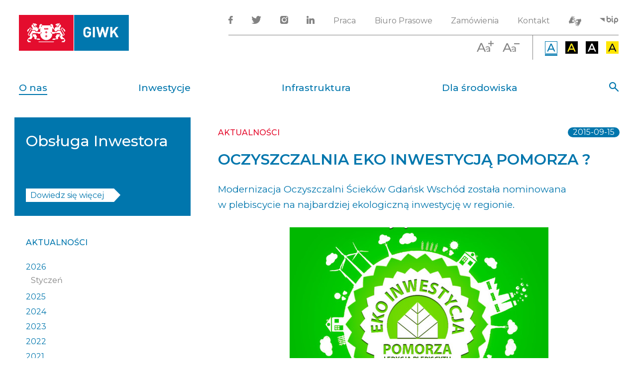

--- FILE ---
content_type: text/html; charset=utf-8
request_url: https://www.giwk.pl/o-nas/aktualnosci/oczyszczalnia-eko-inwestycja-pomorza-
body_size: 8694
content:
<!DOCTYPE html>
<html>
<head>

<!-- Google Tag Manager -->
<script>(function(w,d,s,l,i){w[l]=w[l]||[];w[l].push({'gtm.start':
new Date().getTime(),event:'gtm.js'});var f=d.getElementsByTagName(s)[0],
j=d.createElement(s),dl=l!='dataLayer'?'&l='+l:'';j.async=true;j.src=
'https://www.googletagmanager.com/gtm.js?id='+i+dl;f.parentNode.insertBefore(j,f);
})(window,document,'script','dataLayer','GTM-KLZD26F');</script>
<!-- End Google Tag Manager -->

<title>Gdańska Infrastruktura Wodociągowo-Kanalizacyjna Sp. z o.o.: Aktualności</title>
<meta charset="utf-8">
<meta name="description" content="">
<meta name="viewport" content="width=device-width, initial-scale=1">
<meta name="copyright" content="Copyright(c)2020 GIWK" />

	<meta name="robots" content="index, follow" />

<meta name="revisit-after" content="2 Days" />
<meta name="keywords" content="" />
<meta name="description" content="" />




<meta http-equiv="Content-Type" content="text/html; charset=utf-8" />
<meta name="rating" content="general"/>
<meta name="url" content="https://www.giwk.pl/o-nas/aktualnosci/oczyszczalnia-eko-inwestycja-pomorza-" />
<meta name="robots" content="index, follow" />
<meta name="Keywords" content="" />
<meta name="Description" content="" />
<meta content="SKYPE_TOOLBAR_PARSER_COMPATIBLE" name="SKYPE_TOOLBAR" />
<meta property="og:title" content="OCZYSZCZALNIA EKO INWESTYCJĄ POMORZA ?" />
<meta property="og:type" content="company" />
<meta property="og:image" content="https://www.giwk.pl/img/156/137/19/eko-inwestycja-na-glowna-520x300.jpg" />
<meta property="og:url" content="https://www.giwk.pl/o-nas/aktualnosci/oczyszczalnia-eko-inwestycja-pomorza-" />
<meta property="og:site_name" content="GIWK" />
<meta property="og:description" content=" Modernizacja Oczyszczalni Ściekw Gdańsk Wschd została nominowana w plebiscycie na najbardziej ekologiczną inwestycję w regionie.  " /> 

<link href="https://fonts.googleapis.com/css2?family=Montserrat:wght@400;500;600;700&display=swap" rel="stylesheet">
<link rel="stylesheet" type="text/css" href="//cdn.jsdelivr.net/npm/slick-carousel@1.8.1/slick/slick.css"/>
<link rel="stylesheet" type="text/css" href="//cdn.jsdelivr.net/npm/slick-carousel@1.8.1/slick/slick-theme.css"/>
<link rel="stylesheet" href="https://cdn.jsdelivr.net/gh/fancyapps/fancybox@3.5.7/dist/jquery.fancybox.min.css" />
<link rel="stylesheet" href="/styles/main.min.css?ver=1.0.14">

<link rel="icon" href="/favicons/favicon.ico">
<link rel="icon" sizes="16x16" href="/favicons/favicon-16x16.png">
<link rel="icon" sizes="36x36" href="/favicons/android-icon-36x36.png">
<link rel="icon" sizes="48x48" href="/favicons/android-icon-48x48.png">
<link rel="icon" sizes="72x72" href="/favicons/android-icon-72x72.png">
<link rel="icon" sizes="96x96" href="/favicons/android-icon-96x96.png">
<link rel="icon" sizes="144x144" href="/favicons/android-icon-144x144.png">

<meta name="facebook-domain-verification" content="krmylma6whzksoibwaaiajj88h4k9q" />


	
</head>
<body   class=" page-10502">
<!-- Google Tag Manager (noscript) -->
<noscript><iframe src="https://www.googletagmanager.com/ns.html?id=GTM-KLZD26F"
height="0" width="0" style="display:none;visibility:hidden"></iframe></noscript>
<!-- End Google Tag Manager (noscript) -->

<div id="fb-root"></div>
<script async defer crossorigin="anonymous" src="https://connect.facebook.net/pl_PL/sdk.js#xfbml=1&version=v7.0"></script>



	<nav class="l-navigation">
        <div class="l-container--md">
          <div class="l-navigation__row">
              <a href="/" class="l-navigation__logo"> 
                  <img src="/images/logo.png" alt="GIWK logo"/>
              </a>
							<div class="l-navigation__content">
								<ul class="l-navigation__top">
                  <li><a href="https://www.facebook.com/giwkpl/"><i class="icon icon-fb"></i></a></li>
                  <li><a href="https://twitter.com/giwkpl"><i class="icon icon-tt"></i></a></li>
                  <li><a href="https://www.instagram.com/giwkpl/"><i class="icon icon-ig"></i></a></li>
                  <li><a href="https://pl.linkedin.com/company/giwkpl"><i class="icon icon-in"></i></a></li>
                  <li><a href="/o-nas/praca/">Praca</a></li>

                  
                  <li><a href="/o-nas/aktualnosci/">Biuro Prasowe</a></li>


                  <li><a href="https://przetargi.giwk.pl/">Zamówienia</a></li>
                  <li><a href="/o-nas/kontakt/">Kontakt</a></li>
                  <li><a  class="filterPrimaryHover" rel="nofollow" target="_blank" href="https://giwk.wideotlumacz.pl">
					<img width="25" height="25" src="/images/hands.png" alt="wideotłumacz">
				  </a></li>
                  <li><a href="http://bip.giwk.pl/"><i class="icon icon-bip"></i></a></li>
								</ul>
								<ul class="l-navigation__wcag wcag__container">
									<li>
										<ul class="wcag-text__list">
											<li>
												<a href="#" class="wcag-text wcag-text-increment"></a>
											</li>
											<li>
												<a href="#" class="wcag-text wcag-text-decrement"></a>
											</li>
										</ul>
									</li>
									<li>
										<ul class="wcag-contrast__list">
											<li class="contrast-default" > 
												<a href="#" class="wcag-contrast wcag-contrast-default ">
													<img src="/images/icons/wcag/A_blue_on_white.svg" alt="tekst domyślny">
												</a>
											</li>
											<li class="contrast-1" >
												<a href="#" class="wcag-contrast wcag-contrast-1">
													<img src="/images/icons/wcag/A_yellow_on_black.svg" alt="czarny tekst na białym tle">
												</a>
											</li>
											<li class="contrast-2" >
												<a href="#" class="wcag-contrast wcag-contrast-2">
													<img src="/images/icons/wcag/A_white_on_black.svg" alt="biały tekst na czarnym tle">
												</a>
											</li>
											<li class="contrast-3" >
												<a href="#" class="wcag-contrast wcag-contrast-3">
													<img src="/images/icons/wcag/A_black_on_yellow.svg" alt="czarny tekst na żółtym tle">
												</a>
											</li>
										</ul>
									</li>
								</ul>
								
							</div>
          </div>
          <div class="l-navigation__row">
          	<ul class="l-navigation__bottom">
  

  <li class="mobile">
    <div class="c-bok">
      <h3><a href="http://www.ebok.giwk.pl/">Elektroniczne Biuro Obsługi Klienta</a></h3>
      <a href="http://www.ebok.giwk.pl/" class="l-button l-button--white">Zaloguj się</a>
    </div>
  </li>
  
  
      </li>
    

    <li><a class="path" href="/o-nas/">O nas <i class="c-arrow c-arrow--bottom"></i></a>
        
      <ul>
    

    <li><a class="" href="/o-nas/podzial-obowiazkow-giwk-sng-gw/">Podział obowiązków <i class="c-arrow c-arrow--bottom"></i></a>
        
      </li>
    

    <li><a class="" href="/o-nas/wladze-spolki/">Władze spółki <i class="c-arrow c-arrow--bottom"></i></a>
        
      </li>
    

    <li><a class="" href="/o-nas/kontakt/">Kontakt <i class="c-arrow c-arrow--bottom"></i></a>
        
      <ul>
    

    <li><a class="" href="/o-nas/kontakt/godziny-przyjmowania-interesantow/">Godziny przyjmowania Interesantów <i class="c-arrow c-arrow--bottom"></i></a>
        
      </li>
    

    <li><a class="" href="/o-nas/kontakt/wideotlumacz-jezyka-migowego-/">Wideotłumacz języka migowego <i class="c-arrow c-arrow--bottom"></i></a>
        
      </ul></li>
    

    <li><a class="" href="/o-nas/csr/">CSR <i class="c-arrow c-arrow--bottom"></i></a>
        
      </li>
    

    <li><a class="" href="/o-nas/faq/">FAQ <i class="c-arrow c-arrow--bottom"></i></a>
        
      </li>
    

    <li><a class="" href="/o-nas/praca/">Praca <i class="c-arrow c-arrow--bottom"></i></a>
        
      </li>
    

    <li><a class="" href="https://giwk.prowly.com/">Dla mediów <i class="c-arrow c-arrow--bottom"></i></a>
        
      </li>
    

    <li><a class="path selected" href="/o-nas/aktualnosci/">Aktualności <i class="c-arrow c-arrow--bottom"></i></a>
        
      </li>
    

    <li><a class="" href="/o-nas/rodo/">RODO <i class="c-arrow c-arrow--bottom"></i></a>
        
      </li>
    

    <li><a class="" href="/o-nas/regulamin-zgloszen-wewnetrznych/">Regulamin zgłoszeń wewnętrznych  <i class="c-arrow c-arrow--bottom"></i></a>
        
      </ul></li>
    

    <li><a class="" href="/inwestycje/">Inwestycje <i class="c-arrow c-arrow--bottom"></i></a>
        
      <ul>
    

    <li><a class="" href="/inwestycje/proces-inwestycyjny/">Proces inwestycyjny <i class="c-arrow c-arrow--bottom"></i></a>
        
      </li>
    

    <li><a class="" href="/inwestycje/inwestycje-wlasne/">Inwestycje własne <i class="c-arrow c-arrow--bottom"></i></a>
        
      </li>
    

    <li><a class="" href="/inwestycje/inwestycje-unijne/">Inwestycje unijne <i class="c-arrow c-arrow--bottom"></i></a>
        
      <ul>
    

    <li><a class="" href="/inwestycje/inwestycje-unijne/gdanski-projekt-wodno-sciekowy-etap-i/">Gdański projekt wodno-ściekowy <i class="c-arrow c-arrow--bottom"></i></a>
        
      </li>
    

    <li><a class="" href="/inwestycje/inwestycje-unijne/gdanski-projekt-wodno-sciekowy-etap-ii/">Gdański projekt wodno-ściekowy etap II <i class="c-arrow c-arrow--bottom"></i></a>
        
      </li>
    

    <li><a class="" href="/inwestycje/inwestycje-unijne/gdanski-projekt-wodno-sciekowy-etap-iii/">Gdański projekt wodno-ściekowy etap III <i class="c-arrow c-arrow--bottom"></i></a>
        
      </ul></li>
    

    <li><a class="" href="/inwestycje/przylaczenie-do-sieci/">Obsługa inwestorów  <i class="c-arrow c-arrow--bottom"></i></a>
        
      <ul>
    

    <li><a class="" href="/inwestycje/przylaczenie-do-sieci/jak-przylaczyc-sie-do-sieci/">Jak przyłączyć się do sieci <i class="c-arrow c-arrow--bottom"></i></a>
        
      </li>
    

    <li><a class="" href="/inwestycje/przylaczenie-do-sieci/dokumenty-do-pobrania/">Dokumenty do pobrania <i class="c-arrow c-arrow--bottom"></i></a>
        
      </li>
    

    <li><a class="" href="/inwestycje/przylaczenie-do-sieci/godziny-przyjmowania-interesantow/">Godziny przyjmowania Interesantów <i class="c-arrow c-arrow--bottom"></i></a>
        
      </li>
    

    <li><a class="" href="/inwestycje/przylaczenie-do-sieci/oplaty/">Opłaty <i class="c-arrow c-arrow--bottom"></i></a>
        
      </li>
    

    <li><a class="" href="/inwestycje/przylaczenie-do-sieci/faq/">FAQ <i class="c-arrow c-arrow--bottom"></i></a>
        
      </ul></li>
    

    <li><a class="" href="/inwestycje/program-budowy-przylaczy/">Program budowy przyłączy  <i class="c-arrow c-arrow--bottom"></i></a>
        
      </ul></li>
    

    <li><a class="" href="/infrastruktura/">Infrastruktura <i class="c-arrow c-arrow--bottom"></i></a>
        
      <ul>
    

    <li><a class="" href="/infrastruktura/elementy-infrastruktury/">Elementy infrastruktury <i class="c-arrow c-arrow--bottom"></i></a>
        
      <ul>
    

    <li><a class="" href="/infrastruktura/elementy-infrastruktury/infrastruktura-wodociagowa/">Infrastruktura wodociągowa <i class="c-arrow c-arrow--bottom"></i></a>
        
      </li>
    

    <li><a class="" href="/infrastruktura/elementy-infrastruktury/infrastruktura-kanalizacyjna/">Infrastruktura kanalizacyjna <i class="c-arrow c-arrow--bottom"></i></a>
        
      </li>
    

    <li><a class="" href="/infrastruktura/elementy-infrastruktury/elektrocieplownia-biogazowa/">Elektrociepłownia biogazowa <i class="c-arrow c-arrow--bottom"></i></a>
        
      </li>
    

    <li><a class="" href="/infrastruktura/elementy-infrastruktury/itpo/">ITPO <i class="c-arrow c-arrow--bottom"></i></a>
        
      </ul></li>
    

    <li><a class="" href="/infrastruktura/gdanski-szlak-wodociagowy/">Gdański Szlak Wodociągowy <i class="c-arrow c-arrow--bottom"></i></a>
        
      </li>
    

    <li><a class="" href="/infrastruktura/gdanska-aleja-wlazow/">Gdańska Aleja Włazów <i class="c-arrow c-arrow--bottom"></i></a>
        
      </li>
    

    <li><a class="" href="/infrastruktura/zdroje/">Zdroje uliczne <i class="c-arrow c-arrow--bottom"></i></a>
        
      </li>
    

    <li><a class="" href="/infrastruktura/mobilne-urzadzenia-wodne/">Mobilne urządzenia wodne <i class="c-arrow c-arrow--bottom"></i></a>
        
      <ul>
    

    <li><a class="" href="/infrastruktura/mobilne-urzadzenia-wodne/mgielki-wodne/">Mgiełki wodne  <i class="c-arrow c-arrow--bottom"></i></a>
        
      </li>
    

    <li><a class="" href="/infrastruktura/mobilne-urzadzenia-wodne/saturator/">Saturator <i class="c-arrow c-arrow--bottom"></i></a>
        
      </ul></li>
    

    <li><a class="" href="/infrastruktura/dziedzictwo-historyczne/">Dziedzictwo historyczne <i class="c-arrow c-arrow--bottom"></i></a>
        
      </ul></li>
    

    <li><a class="" href="/dla-srodowiska/">Dla środowiska <i class="c-arrow c-arrow--bottom"></i></a>
        
      <ul>
    

    <li><a class="" href="/dla-srodowiska/hydromisja/">HYDROMISJA - Centrum Edukacyjne <i class="c-arrow c-arrow--bottom"></i></a>
        
      </li>
    

    <li><a class="" href="/dla-srodowiska/emperest/">EMPEREST <i class="c-arrow c-arrow--bottom"></i></a>
        
      </li>
    

    <li><a class="" href="/dla-srodowiska/energia-odnawialna/">Energia odnawialna  <i class="c-arrow c-arrow--bottom"></i></a>
        
      </li>
    

    <li><a class="" href="/dla-srodowiska/zrealizowane-projekty/">Zrealizowane projekty <i class="c-arrow c-arrow--bottom"></i></a>
        
      <ul>
    

    <li><a class="" href="/dla-srodowiska/zrealizowane-projekty/monitoring-wod-podziemnych/">Monitoring Wód Podziemnych <i class="c-arrow c-arrow--bottom"></i></a>
        
      </li>
    

    <li><a class="" href="/dla-srodowiska/zrealizowane-projekty/projekt-nonhazcity/">Projekt NonHazCity <i class="c-arrow c-arrow--bottom"></i></a>
        
      </li>
    

    <li><a class="" href="/dla-srodowiska/zrealizowane-projekty/projekt-nonhazcity2/">Projekt NonHazCity2 <i class="c-arrow c-arrow--bottom"></i></a>
        
      </li>
    

    <li><a class="" href="/dla-srodowiska/zrealizowane-projekty/projekt-fanplesstic-sea/">Projekt FanpLESStic-sea <i class="c-arrow c-arrow--bottom"></i></a>
        
      </li>
    

    <li><a class="" href="/dla-srodowiska/zrealizowane-projekty/projekt-iwama/">Projekt IWAMA <i class="c-arrow c-arrow--bottom"></i></a>
        
      </li>
    

    <li><a class="" href="/dla-srodowiska/zrealizowane-projekty/projekt-ruggedised/">Projekt RUGGEDISED <i class="c-arrow c-arrow--bottom"></i></a>
        
      </li>
    

    <li><a class=" last" href="https://biegdozrodel.pl/">Bieg do źródeł <i class="c-arrow c-arrow--bottom"></i></a>
        

    </li>
    
      </ul></ul></li>
    

  <li class="mobile mobile-bottom">
    <a href="/o-nas/praca/">Praca</a>
    <a href="https://giwk.prowly.com/" target="_blank" rel="nofollow">Biuro Prasowe</a>
    <a href="https://przetargi.giwk.pl/">Zamówienia</a>
    <a rel="nofollow" target="_blank" href="https://giwk.wideotlumacz.pl">Wideotłumacz</a>
    <a href="http://bip.giwk.pl/"><i class="icon icon-bip"></i></a>
  </li>

  <li class="desktop-search">
      <input type="text" name="search" class="l-navigation__search" placeholder="wpisz szukane słowo" autofocus >
      <a href="#" class="js-search"><i class="icon icon-search"></i></a>
  </li>

</ul>
          </div>
          <li class="mobile-search">
              <input type="text" name="search" class="l-navigation__search" autofocus>
              <a href="#" class="js-search"><i class="icon icon-search"></i></a>
          </li>
          <div class="c-hamburger"><div class="bar"></div></div>
      </div>
    </nav>

	
	

	<div class="l-container l-grid">
		<aside class="l-aside">
    <div class="c-bok">
        
<h3><a href="/inwestycje/przylaczenie-do-sieci/">Obsługa Inwestora</a></h3>


        <a href="/inwestycje/przylaczenie-do-sieci/" class="l-button l-button--white l-button--xl">Dowiedz się więcej</a>
    </div>
    
        <div class="l-menu" id="articles">
            <h3><a href="/o-nas/aktualnosci/">Aktualności</a></h3>
            <ul>
                

                        <li>
                            <a href="#2026">2026</a>
                            <ul class="show" style="display:block">
                                <li>
                                    <a href="#2026-01">Styczeń</a>
                                </li>
                    
                            </ul></li>
                        

                        <li>
                            <a href="#2025">2025</a>
                            <ul class="hide" style="display:none">
                                <li>
                                    <a href="#2025-12">Grudzień</a>
                                </li>
                    
                        <li>
                            <a href="#2025-11">Listopad</a>
                        </li>
                    
                        <li>
                            <a href="#2025-10">Październik</a>
                        </li>
                    
                        <li>
                            <a href="#2025-09">Wrzesień</a>
                        </li>
                    
                        <li>
                            <a href="#2025-08">Sierpień</a>
                        </li>
                    
                        <li>
                            <a href="#2025-07">Lipiec</a>
                        </li>
                    
                        <li>
                            <a href="#2025-06">Czerwiec</a>
                        </li>
                    
                        <li>
                            <a href="#2025-05">Maj</a>
                        </li>
                    
                        <li>
                            <a href="#2025-04">Kwiecień</a>
                        </li>
                    
                        <li>
                            <a href="#2025-03">Marzec</a>
                        </li>
                    
                        <li>
                            <a href="#2025-02">Luty</a>
                        </li>
                    
                        <li>
                            <a href="#2025-01">Styczeń</a>
                        </li>
                    
                            </ul></li>
                        

                        <li>
                            <a href="#2024">2024</a>
                            <ul class="hide" style="display:none">
                                <li>
                                    <a href="#2024-12">Grudzień</a>
                                </li>
                    
                        <li>
                            <a href="#2024-11">Listopad</a>
                        </li>
                    
                        <li>
                            <a href="#2024-10">Październik</a>
                        </li>
                    
                        <li>
                            <a href="#2024-09">Wrzesień</a>
                        </li>
                    
                        <li>
                            <a href="#2024-08">Sierpień</a>
                        </li>
                    
                        <li>
                            <a href="#2024-07">Lipiec</a>
                        </li>
                    
                        <li>
                            <a href="#2024-06">Czerwiec</a>
                        </li>
                    
                        <li>
                            <a href="#2024-05">Maj</a>
                        </li>
                    
                        <li>
                            <a href="#2024-04">Kwiecień</a>
                        </li>
                    
                        <li>
                            <a href="#2024-03">Marzec</a>
                        </li>
                    
                        <li>
                            <a href="#2024-02">Luty</a>
                        </li>
                    
                            </ul></li>
                        

                        <li>
                            <a href="#2023">2023</a>
                            <ul class="hide" style="display:none">
                                <li>
                                    <a href="#2023-12">Grudzień</a>
                                </li>
                    
                        <li>
                            <a href="#2023-11">Listopad</a>
                        </li>
                    
                        <li>
                            <a href="#2023-10">Październik</a>
                        </li>
                    
                        <li>
                            <a href="#2023-09">Wrzesień</a>
                        </li>
                    
                        <li>
                            <a href="#2023-08">Sierpień</a>
                        </li>
                    
                        <li>
                            <a href="#2023-07">Lipiec</a>
                        </li>
                    
                        <li>
                            <a href="#2023-06">Czerwiec</a>
                        </li>
                    
                        <li>
                            <a href="#2023-05">Maj</a>
                        </li>
                    
                        <li>
                            <a href="#2023-04">Kwiecień</a>
                        </li>
                    
                        <li>
                            <a href="#2023-03">Marzec</a>
                        </li>
                    
                        <li>
                            <a href="#2023-01">Styczeń</a>
                        </li>
                    
                            </ul></li>
                        

                        <li>
                            <a href="#2022">2022</a>
                            <ul class="hide" style="display:none">
                                <li>
                                    <a href="#2022-12">Grudzień</a>
                                </li>
                    
                        <li>
                            <a href="#2022-11">Listopad</a>
                        </li>
                    
                        <li>
                            <a href="#2022-10">Październik</a>
                        </li>
                    
                        <li>
                            <a href="#2022-09">Wrzesień</a>
                        </li>
                    
                        <li>
                            <a href="#2022-07">Lipiec</a>
                        </li>
                    
                        <li>
                            <a href="#2022-06">Czerwiec</a>
                        </li>
                    
                        <li>
                            <a href="#2022-04">Kwiecień</a>
                        </li>
                    
                        <li>
                            <a href="#2022-03">Marzec</a>
                        </li>
                    
                        <li>
                            <a href="#2022-02">Luty</a>
                        </li>
                    
                        <li>
                            <a href="#2022-01">Styczeń</a>
                        </li>
                    
                            </ul></li>
                        

                        <li>
                            <a href="#2021">2021</a>
                            <ul class="hide" style="display:none">
                                <li>
                                    <a href="#2021-12">Grudzień</a>
                                </li>
                    
                        <li>
                            <a href="#2021-11">Listopad</a>
                        </li>
                    
                        <li>
                            <a href="#2021-10">Październik</a>
                        </li>
                    
                        <li>
                            <a href="#2021-09">Wrzesień</a>
                        </li>
                    
                        <li>
                            <a href="#2021-08">Sierpień</a>
                        </li>
                    
                        <li>
                            <a href="#2021-07">Lipiec</a>
                        </li>
                    
                        <li>
                            <a href="#2021-06">Czerwiec</a>
                        </li>
                    
                        <li>
                            <a href="#2021-05">Maj</a>
                        </li>
                    
                        <li>
                            <a href="#2021-03">Marzec</a>
                        </li>
                    
                        <li>
                            <a href="#2021-02">Luty</a>
                        </li>
                    
                        <li>
                            <a href="#2021-01">Styczeń</a>
                        </li>
                    
                            </ul></li>
                        

                        <li>
                            <a href="#2020">2020</a>
                            <ul class="hide" style="display:none">
                                <li>
                                    <a href="#2020-12">Grudzień</a>
                                </li>
                    
                        <li>
                            <a href="#2020-11">Listopad</a>
                        </li>
                    
                        <li>
                            <a href="#2020-10">Październik</a>
                        </li>
                    
                        <li>
                            <a href="#2020-08">Sierpień</a>
                        </li>
                    
                        <li>
                            <a href="#2020-07">Lipiec</a>
                        </li>
                    
                        <li>
                            <a href="#2020-06">Czerwiec</a>
                        </li>
                    
                        <li>
                            <a href="#2020-05">Maj</a>
                        </li>
                    
                        <li>
                            <a href="#2020-04">Kwiecień</a>
                        </li>
                    
                        <li>
                            <a href="#2020-03">Marzec</a>
                        </li>
                    
                        <li>
                            <a href="#2020-02">Luty</a>
                        </li>
                    
                        <li>
                            <a href="#2020-01">Styczeń</a>
                        </li>
                    
                            </ul></li>
                        

                        <li>
                            <a href="#2019">2019</a>
                            <ul class="hide" style="display:none">
                                <li>
                                    <a href="#2019-12">Grudzień</a>
                                </li>
                    
                        <li>
                            <a href="#2019-11">Listopad</a>
                        </li>
                    
                        <li>
                            <a href="#2019-10">Październik</a>
                        </li>
                    
                        <li>
                            <a href="#2019-09">Wrzesień</a>
                        </li>
                    
                        <li>
                            <a href="#2019-08">Sierpień</a>
                        </li>
                    
                        <li>
                            <a href="#2019-07">Lipiec</a>
                        </li>
                    
                        <li>
                            <a href="#2019-06">Czerwiec</a>
                        </li>
                    
                        <li>
                            <a href="#2019-05">Maj</a>
                        </li>
                    
                        <li>
                            <a href="#2019-04">Kwiecień</a>
                        </li>
                    
                        <li>
                            <a href="#2019-03">Marzec</a>
                        </li>
                    
                        <li>
                            <a href="#2019-02">Luty</a>
                        </li>
                    
                        <li>
                            <a href="#2019-01">Styczeń</a>
                        </li>
                    
                            </ul></li>
                        

                        <li>
                            <a href="#2018">2018</a>
                            <ul class="hide" style="display:none">
                                <li>
                                    <a href="#2018-12">Grudzień</a>
                                </li>
                    
                        <li>
                            <a href="#2018-11">Listopad</a>
                        </li>
                    
                        <li>
                            <a href="#2018-10">Październik</a>
                        </li>
                    
                        <li>
                            <a href="#2018-09">Wrzesień</a>
                        </li>
                    
                        <li>
                            <a href="#2018-08">Sierpień</a>
                        </li>
                    
                        <li>
                            <a href="#2018-07">Lipiec</a>
                        </li>
                    
                        <li>
                            <a href="#2018-04">Kwiecień</a>
                        </li>
                    
                        <li>
                            <a href="#2018-01">Styczeń</a>
                        </li>
                    
                            </ul></li>
                        

                        <li>
                            <a href="#2017">2017</a>
                            <ul class="hide" style="display:none">
                                <li>
                                    <a href="#2017-12">Grudzień</a>
                                </li>
                    
                        <li>
                            <a href="#2017-11">Listopad</a>
                        </li>
                    
                        <li>
                            <a href="#2017-10">Październik</a>
                        </li>
                    
                        <li>
                            <a href="#2017-09">Wrzesień</a>
                        </li>
                    
                        <li>
                            <a href="#2017-08">Sierpień</a>
                        </li>
                    
                        <li>
                            <a href="#2017-07">Lipiec</a>
                        </li>
                    
                        <li>
                            <a href="#2017-06">Czerwiec</a>
                        </li>
                    
                        <li>
                            <a href="#2017-05">Maj</a>
                        </li>
                    
                        <li>
                            <a href="#2017-04">Kwiecień</a>
                        </li>
                    
                        <li>
                            <a href="#2017-03">Marzec</a>
                        </li>
                    
                        <li>
                            <a href="#2017-02">Luty</a>
                        </li>
                    
                        <li>
                            <a href="#2017-01">Styczeń</a>
                        </li>
                    
                            </ul></li>
                        

                        <li>
                            <a href="#2016">2016</a>
                            <ul class="hide" style="display:none">
                                <li>
                                    <a href="#2016-11">Listopad</a>
                                </li>
                    
                        <li>
                            <a href="#2016-10">Październik</a>
                        </li>
                    
                        <li>
                            <a href="#2016-09">Wrzesień</a>
                        </li>
                    
                        <li>
                            <a href="#2016-08">Sierpień</a>
                        </li>
                    
                        <li>
                            <a href="#2016-07">Lipiec</a>
                        </li>
                    
                        <li>
                            <a href="#2016-06">Czerwiec</a>
                        </li>
                    
                        <li>
                            <a href="#2016-05">Maj</a>
                        </li>
                    
                        <li>
                            <a href="#2016-04">Kwiecień</a>
                        </li>
                    
                        <li>
                            <a href="#2016-03">Marzec</a>
                        </li>
                    
                        <li>
                            <a href="#2016-02">Luty</a>
                        </li>
                    
                        <li>
                            <a href="#2016-01">Styczeń</a>
                        </li>
                    
                            </ul></li>
                        

                        <li>
                            <a href="#2015">2015</a>
                            <ul class="hide" style="display:none">
                                <li>
                                    <a href="#2015-12">Grudzień</a>
                                </li>
                    
                        <li>
                            <a href="#2015-11">Listopad</a>
                        </li>
                    
                        <li>
                            <a href="#2015-10">Październik</a>
                        </li>
                    
                        <li>
                            <a href="#2015-09">Wrzesień</a>
                        </li>
                    
                        <li>
                            <a href="#2015-08">Sierpień</a>
                        </li>
                    
                        <li>
                            <a href="#2015-07">Lipiec</a>
                        </li>
                    
                        <li>
                            <a href="#2015-06">Czerwiec</a>
                        </li>
                    
                        <li>
                            <a href="#2015-05">Maj</a>
                        </li>
                    
                        <li>
                            <a href="#2015-04">Kwiecień</a>
                        </li>
                    
                        <li>
                            <a href="#2015-03">Marzec</a>
                        </li>
                    
                        <li>
                            <a href="#2015-02">Luty</a>
                        </li>
                    
                        <li>
                            <a href="#2015-01">Styczeń</a>
                        </li>
                    
                            </ul></li>
                        

                        <li>
                            <a href="#2014">2014</a>
                            <ul class="hide" style="display:none">
                                <li>
                                    <a href="#2014-12">Grudzień</a>
                                </li>
                    
                        <li>
                            <a href="#2014-11">Listopad</a>
                        </li>
                    
                        <li>
                            <a href="#2014-10">Październik</a>
                        </li>
                    
                        <li>
                            <a href="#2014-09">Wrzesień</a>
                        </li>
                    
                        <li>
                            <a href="#2014-08">Sierpień</a>
                        </li>
                    
                        <li>
                            <a href="#2014-07">Lipiec</a>
                        </li>
                    
                        <li>
                            <a href="#2014-06">Czerwiec</a>
                        </li>
                    
                        <li>
                            <a href="#2014-05">Maj</a>
                        </li>
                    
                        <li>
                            <a href="#2014-04">Kwiecień</a>
                        </li>
                    
                        <li>
                            <a href="#2014-03">Marzec</a>
                        </li>
                    
                        <li>
                            <a href="#2014-02">Luty</a>
                        </li>
                    
                        <li>
                            <a href="#2014-01">Styczeń</a>
                        </li>
                    
                            </ul></li>
                        

                        <li>
                            <a href="#2013">2013</a>
                            <ul class="hide" style="display:none">
                                <li>
                                    <a href="#2013-11">Listopad</a>
                                </li>
                    
                        <li>
                            <a href="#2013-10">Październik</a>
                        </li>
                    
                        <li>
                            <a href="#2013-09">Wrzesień</a>
                        </li>
                    
                        <li>
                            <a href="#2013-08">Sierpień</a>
                        </li>
                    
                        <li>
                            <a href="#2013-07">Lipiec</a>
                        </li>
                    
                        <li>
                            <a href="#2013-06">Czerwiec</a>
                        </li>
                    
                        <li>
                            <a href="#2013-05">Maj</a>
                        </li>
                    
                        <li>
                            <a href="#2013-04">Kwiecień</a>
                        </li>
                    
                        <li>
                            <a href="#2013-03">Marzec</a>
                        </li>
                    
                        <li>
                            <a href="#2013-02">Luty</a>
                        </li>
                    
                        <li>
                            <a href="#2013-01">Styczeń</a>
                        </li>
                    
                            </ul></li>
                        

                        <li>
                            <a href="#2012">2012</a>
                            <ul class="hide" style="display:none">
                                <li>
                                    <a href="#2012-12">Grudzień</a>
                                </li>
                    
                        <li>
                            <a href="#2012-11">Listopad</a>
                        </li>
                    
                        <li>
                            <a href="#2012-10">Październik</a>
                        </li>
                    
                        <li>
                            <a href="#2012-09">Wrzesień</a>
                        </li>
                    
                        <li>
                            <a href="#2012-08">Sierpień</a>
                        </li>
                    
                        <li>
                            <a href="#2012-07">Lipiec</a>
                        </li>
                    
                        <li>
                            <a href="#2012-06">Czerwiec</a>
                        </li>
                    
                        <li>
                            <a href="#2012-05">Maj</a>
                        </li>
                    
                        <li>
                            <a href="#2012-04">Kwiecień</a>
                        </li>
                    
                        <li>
                            <a href="#2012-03">Marzec</a>
                        </li>
                    
                        <li>
                            <a href="#2012-02">Luty</a>
                        </li>
                    
                        <li>
                            <a href="#2012-01">Styczeń</a>
                        </li>
                    
                            </ul></li>
                        

                        <li>
                            <a href="#2011">2011</a>
                            <ul class="hide" style="display:none">
                                <li>
                                    <a href="#2011-12">Grudzień</a>
                                </li>
                    
                        <li>
                            <a href="#2011-11">Listopad</a>
                        </li>
                    
                        <li>
                            <a href="#2011-10">Październik</a>
                        </li>
                    
                        <li>
                            <a href="#2011-09">Wrzesień</a>
                        </li>
                    
                        <li>
                            <a href="#2011-08">Sierpień</a>
                        </li>
                    
                        <li>
                            <a href="#2011-07">Lipiec</a>
                        </li>
                    
                        <li>
                            <a href="#2011-06">Czerwiec</a>
                        </li>
                    
                        <li>
                            <a href="#2011-05">Maj</a>
                        </li>
                    
                </ul></li>
            </ul>
        </div>
    
</aside>

        <main class="l-content">
	    	


<span class="c-art__date">2015-09-15</span>
<h3 class="l-title--subtitle">Aktualności</h1>
<h1 class="l-title">OCZYSZCZALNIA EKO INWESTYCJĄ POMORZA ?</h1>
<div class="c-akutalnosci">
    <div class="c-art">
        <p>
            <p>Modernizacja Oczyszczalni Ściek&oacute;w Gdańsk Wsch&oacute;d została nominowana w&nbsp;plebiscycie na najbardziej ekologiczną inwestycję w&nbsp;regionie.&nbsp;</p> 
        </p>
        

<img src="/img/156/137/19/_original/eko-inwestycja-na-glowna-520x300.jpg" alt="eko-inwestycja-na-glowna-520x300" class=""  />


         <p><strong>Do 20 września mogą Państwo głosować w&nbsp;plebiscycie Eko Inwestycja Pomorza.</strong></p> <p dir= " ltr " >To pierwszy tego typu plebiscyt w&nbsp;naszym regionie. Organizują go wsp&oacute;lnie&nbsp;portal miastonaplus.pl oraz Wojew&oacute;dzki Fundusz Ochrony Środowiska i&nbsp;Gospodarki Wodnej w&nbsp;Gdańsku. Do konkursu zgłoszono aż 63 projekty. To przedsięwzięcia, kt&oacute;re są owocem 25-lecia samorządności.</p> <p style= " text-align: left; "  dir= " ltr " >Wśr&oacute;d gdańskich propozycji znalazła się między innymi modernizacja miejskiej Oczyszczalni.&nbsp;</p> <p style= " text-align: left; " >Zachęcamy do <a href=  " http://www.miastonaplus.pl/wiadomosci/eko-inwestycja-pomorza-oglaszamy-i-edycje-plebiscytu-dla-pomorskich-gmin/ "  target= " _blank " >głosowania</a> i&nbsp;wyjaśniamy dlaczego warto oddać głos właśnie na tą inwestycję.&nbsp;</p> <p style= " text-align: center; " ><img id= " fancybox-img "  src=  " http://www.miastonaplus.pl/wp-content/uploads/2015/06/EKO-INWESTYCJA-POMORZA-banner_720-x-1200-px1.jpg "  alt= " EKO-INWESTYCJA-POMORZA-banner_720-x-1200-px "  name=  " fancybox-img "  width= " 200 "  height= " 333 "  /></p> <p style= " text-align: center; " >&nbsp;</p> <p style= " text-align: center; " ><strong>EKOLOGIA ODPROWADZANIA I OCZYSZCZANIA ŚCIEK&Oacute;W W&nbsp;GDAŃŚKU</strong></p> <p>&nbsp;</p> <p style= " text-align: justify; " >Od 25 lat, miasto Gdańsk realizuje projekty inwestycyjne, kt&oacute;rych celem jest zmniejszenie negatywnego oddziaływania na wody morskie, a&nbsp;także wody słodkie będące źr&oacute;dłem zaopatrzenia w&nbsp;wodę pitną oraz spełniające funkcje rekreacyjne i&nbsp;ekologiczne. My uczestniczymy w&nbsp;tym przedsięwzięciu od dziesięciu lat. Wtedy właśnie rozpoczął się okres najbardziej dynamicznego rozwoju infrastruktury wodno-ściekowej. Rozpoczął się <strong>pierwszy etap Gdańskiego projektu wodno-ściekowego.</strong> Kluczowym elementem Projektu była modernizacja i&nbsp;rozbudowa Oczyszczalni Ściek&oacute;w Gdańsk Wsch&oacute;d. Opr&oacute;cz oczywistych korzyści wynikających z&nbsp;modernizacji procesu oczyszczania i&nbsp;zwiększenia przepustowości oczyszczalni, możliwe było wyłączenie z&nbsp;użytkowania, w&nbsp;2008 roku, przestarzałej technologicznie oczyszczalni Zaspa, kt&oacute;ra przez wiele lat była źr&oacute;dłem uciążliwych odor&oacute;w i&nbsp;negatywnie wpływała na jakość życia mieszkańc&oacute;w dzielnicy Zaspa. W&nbsp;ramach projektu wybudowanych zostało ponadto, aż 86 km sieci kanalizacyjnej oraz 40 km sieci wodociągowej. Budżet I&nbsp;etapu GPWŚ wyni&oacute;sł 215 milion&oacute;w Euro, z&nbsp;czego 42% stanowiła dotacja z&nbsp;Europejskiego Funduszu Sp&oacute;jności. Zmodernizowana Oczyszczalnia Ściek&oacute;w Gdańsk Wsch&oacute;d przyjmuje dziś ścieki komunalne z&nbsp;Gdańska, Sopotu, miasta i&nbsp;gminy Pruszcz Gdański, gminy Kolbudy oraz gminy Żukowo.</p> <p style= " text-align: center; " ><img src=  " /img/78/148/157/_content-img/26_giwk_dsc5379_male.jpg "  alt= "  "  width= " 410 "  height= " 273 "  /></p> <p><strong>Drugi etap Gdańskiego Projektu Wodno-Ściekowego</strong> realizowany jest od 2012 roku, a zakończenie prac planowane jest na 2016 rok. Wartość prac i inwestycji zaplanowanych w&nbsp;projekcie to 292 miliony złotych, z czego 59% to wkład Programu Operacyjnego Infrastruktura i Środowisko, dysponującego środkami Europejskiego Funduszu Sp&oacute;jności. Realizacja zadań projektowych umożliwi zwiększenie stopnia skanalizowania miasta do poziomu 99,4%.</p> <p>W&nbsp;ostatnich latach, na terenie &nbsp;Oczyszczalni Gdańsk Wsch&oacute;d powstała r&oacute;wnież Instalacja Termicznego Przekształcania Osad&oacute;w Ściekowych oraz Elektrociepłownia Biogazowa (CHP - instalacja do pozyskiwania energii elektrycznej i&nbsp;cieplnej z&nbsp;biogazu).</p> <p>&nbsp; &nbsp;&nbsp;<img style=  " display: block; margin-left: auto; margin-right: auto; "  src=  " /img/30/116/81/_content-img/_58c9564.jpg "  alt= "  "  width= " 150 "  height= " 225 "  />&nbsp; &nbsp; &nbsp; &nbsp; &nbsp; &nbsp;<img style=  " display: block; margin-left: auto; margin-right: auto; "  src=  " /img/9/25/147/_content-img/certyfikaty_medium.jpg "  alt= "  "  width=  " 300 "  height= " 151 "  /></p> <div><br /> <div> <p>&nbsp;</p> <p>.</p> </div> </div> 
        
    </div>
</div>

        </main>
    </div>


    <div class="l-container l-grid contact-data">
        <h2 class="l-title">
Kontakt

</h2>
        <div class="contact-data__row">
			




            <div class="contact-data__item">
				

<img src="/img/82/58/22/_original/agnieszka-klugmann.jpg" alt="agnieszka-klugmann.jpg" class=""  />

                
                <p><strong>Agnieszka Klugmann</strong></p>
                <p>rzecznik prasowy</p>
<p><a href="mailto:aklugmann@giwk.pl">aklugmann@giwk.pl</a></p>
<p>609 588 803</p>

            </div>





            <div class="contact-data__item">
				

<img src="/img/234/57/185/_original/anna-nawala.jpg" alt="anna-nawala.jpg" class=""  />

                
                <p><strong>Anna Nawała</strong></p>
                <p>starszy specjalista ds. promocji</p>
<p><a href="mailto:anawala@giwk.pl">anawala@giwk.pl</a></p>
<p>609 627 705</p>

            </div>

        </div>
        <div style="height: 30px"></div>
    </div>


	

	<footer class="l-footer">
	    <div class="l-container">
	    	<ul>
    
      </li>
    
      <li><h3><a class="path" href="/o-nas/">O nas</a></h3>
    
      <ul>
    
      <li><a class="" href="/o-nas/podzial-obowiazkow-giwk-sng-gw/">Podział obowiązków</a>
    
      </li>
    
      <li><a class="" href="/o-nas/wladze-spolki/">Władze spółki</a>
    
      </li>
    
      <li><a class="" href="/o-nas/kontakt/">Kontakt</a>
    
      <ul>
    
      <li><a class="" href="/o-nas/kontakt/godziny-przyjmowania-interesantow/">Godziny przyjmowania Interesantów</a>
    
      </li>
    
      <li><a class="" href="/o-nas/kontakt/wideotlumacz-jezyka-migowego-/">Wideotłumacz języka migowego</a>
    
      </ul></li>
    
      <li><a class="" href="/o-nas/csr/">CSR</a>
    
      </li>
    
      <li><a class="" href="/o-nas/faq/">FAQ</a>
    
      </li>
    
      <li><a class="" href="/o-nas/praca/">Praca</a>
    
      </li>
    
      <li><a class="" href="https://giwk.prowly.com/">Dla mediów</a>
    
      </li>
    
      <li><a class="path selected" href="/o-nas/aktualnosci/">Aktualności</a>
    
      </li>
    
      <li><a class="" href="/o-nas/rodo/">RODO</a>
    
      </li>
    
      <li><a class="" href="/o-nas/regulamin-zgloszen-wewnetrznych/">Regulamin zgłoszeń wewnętrznych </a>
    
      </ul></li>
    
      <li><h3><a class="" href="/inwestycje/">Inwestycje</a></h3>
    
      <ul>
    
      <li><a class="" href="/inwestycje/proces-inwestycyjny/">Proces inwestycyjny</a>
    
      </li>
    
      <li><a class="" href="/inwestycje/inwestycje-wlasne/">Inwestycje własne</a>
    
      </li>
    
      <li><a class="" href="/inwestycje/inwestycje-unijne/">Inwestycje unijne</a>
    
      <ul>
    
      <li><a class="" href="/inwestycje/inwestycje-unijne/gdanski-projekt-wodno-sciekowy-etap-i/">Gdański projekt wodno-ściekowy</a>
    
      </li>
    
      <li><a class="" href="/inwestycje/inwestycje-unijne/gdanski-projekt-wodno-sciekowy-etap-ii/">Gdański projekt wodno-ściekowy etap II</a>
    
      </li>
    
      <li><a class="" href="/inwestycje/inwestycje-unijne/gdanski-projekt-wodno-sciekowy-etap-iii/">Gdański projekt wodno-ściekowy etap III</a>
    
      </ul></li>
    
      <li><a class="" href="/inwestycje/przylaczenie-do-sieci/">Obsługa inwestorów </a>
    
      <ul>
    
      <li><a class="" href="/inwestycje/przylaczenie-do-sieci/jak-przylaczyc-sie-do-sieci/">Jak przyłączyć się do sieci</a>
    
      </li>
    
      <li><a class="" href="/inwestycje/przylaczenie-do-sieci/dokumenty-do-pobrania/">Dokumenty do pobrania</a>
    
      </li>
    
      <li><a class="" href="/inwestycje/przylaczenie-do-sieci/godziny-przyjmowania-interesantow/">Godziny przyjmowania Interesantów</a>
    
      </li>
    
      <li><a class="" href="/inwestycje/przylaczenie-do-sieci/oplaty/">Opłaty</a>
    
      </li>
    
      <li><a class="" href="/inwestycje/przylaczenie-do-sieci/faq/">FAQ</a>
    
      </ul></li>
    
      <li><a class="" href="/inwestycje/program-budowy-przylaczy/">Program budowy przyłączy </a>
    
      </ul></li>
    
      <li><h3><a class="" href="/infrastruktura/">Infrastruktura</a></h3>
    
      <ul>
    
      <li><a class="" href="/infrastruktura/elementy-infrastruktury/">Elementy infrastruktury</a>
    
      <ul>
    
      <li><a class="" href="/infrastruktura/elementy-infrastruktury/infrastruktura-wodociagowa/">Infrastruktura wodociągowa</a>
    
      </li>
    
      <li><a class="" href="/infrastruktura/elementy-infrastruktury/infrastruktura-kanalizacyjna/">Infrastruktura kanalizacyjna</a>
    
      </li>
    
      <li><a class="" href="/infrastruktura/elementy-infrastruktury/elektrocieplownia-biogazowa/">Elektrociepłownia biogazowa</a>
    
      </li>
    
      <li><a class="" href="/infrastruktura/elementy-infrastruktury/itpo/">ITPO</a>
    
      </ul></li>
    
      <li><a class="" href="/infrastruktura/gdanski-szlak-wodociagowy/">Gdański Szlak Wodociągowy</a>
    
      </li>
    
      <li><a class="" href="/infrastruktura/gdanska-aleja-wlazow/">Gdańska Aleja Włazów</a>
    
      </li>
    
      <li><a class="" href="/infrastruktura/zdroje/">Zdroje uliczne</a>
    
      </li>
    
      <li><a class="" href="/infrastruktura/mobilne-urzadzenia-wodne/">Mobilne urządzenia wodne</a>
    
      <ul>
    
      <li><a class="" href="/infrastruktura/mobilne-urzadzenia-wodne/mgielki-wodne/">Mgiełki wodne </a>
    
      </li>
    
      <li><a class="" href="/infrastruktura/mobilne-urzadzenia-wodne/saturator/">Saturator</a>
    
      </ul></li>
    
      <li><a class="" href="/infrastruktura/dziedzictwo-historyczne/">Dziedzictwo historyczne</a>
    
      </ul></li>
    
      <li><h3><a class="" href="/dla-srodowiska/">Dla środowiska</a></h3>
    
      <ul>
    
      <li><a class="" href="/dla-srodowiska/hydromisja/">HYDROMISJA - Centrum Edukacyjne</a>
    
      </li>
    
      <li><a class="" href="/dla-srodowiska/emperest/">EMPEREST</a>
    
      </li>
    
      <li><a class="" href="/dla-srodowiska/energia-odnawialna/">Energia odnawialna </a>
    
      </li>
    
      <li><a class="" href="/dla-srodowiska/zrealizowane-projekty/">Zrealizowane projekty</a>
    
      <ul>
    
      <li><a class="" href="/dla-srodowiska/zrealizowane-projekty/monitoring-wod-podziemnych/">Monitoring Wód Podziemnych</a>
    
      </li>
    
      <li><a class="" href="/dla-srodowiska/zrealizowane-projekty/projekt-nonhazcity/">Projekt NonHazCity</a>
    
      </li>
    
      <li><a class="" href="/dla-srodowiska/zrealizowane-projekty/projekt-nonhazcity2/">Projekt NonHazCity2</a>
    
      </li>
    
      <li><a class="" href="/dla-srodowiska/zrealizowane-projekty/projekt-fanplesstic-sea/">Projekt FanpLESStic-sea</a>
    
      </li>
    
      <li><a class="" href="/dla-srodowiska/zrealizowane-projekty/projekt-iwama/">Projekt IWAMA</a>
    
      </li>
    
      <li><a class="" href="/dla-srodowiska/zrealizowane-projekty/projekt-ruggedised/">Projekt RUGGEDISED</a>
    
      </li>
    
      <li><a class=" last" href="https://biegdozrodel.pl/">Bieg do źródeł</a>
    
  </li>
  
</ul>
	    </div>
	</footer>
	<div class="l-container">
	    <div class="l-footer__copyright">
	        <div class="l-footer__mobile">
	        	<ul>
	        		<li>GIWK Sp. z o.o.</li>
					<li>ul. Kartuska 201</li>
					<li>80-122 Gdańsk</li>
					<li>tel. <a href="tel:+48583266700">+48 58 326-67-00</a></li>
					<li><a href="mailto:giwk@giwk.pl">giwk@giwk.pl</a></li>
					<li class="awaria">
						<strong>
							Chcesz zgłosić awarię? - <a target="_blank" rel="nofollow" href="https://www.sng.com.pl/StrefaKlienta/Komunikaty.aspx">Przejdź do operatora</a>.
						</strong>
					</li>
	        	</ul>
	        </div>

	        <p>Copyright © GIWK Wszelkie prawa zastrzeżone</p>
	        <ul class="l-footer__social">
	            <li><a href="https://www.facebook.com/giwkpl/"><i class="icon icon-fb"></i></a></li>
	            <li><a href="https://twitter.com/giwkpl"><i class="icon icon-tt"></i></a></li>
	            <li><a href="https://www.instagram.com/giwkpl/"><i class="icon icon-ig"></i></a></li>
	            <li><a href="https://pl.linkedin.com/company/giwkpl"><i class="icon icon-in"></i></a></li>
			</ul>
			<div class="l-footer__declaration">
				
<a href="/deklaracja-dostepnosci/">Deklaracja dostępności</a>


			</div>
	    </div>
	</div>

	<div class="js-scroll-top" id="backToTop">
		<i class="icon icon-arrow-right"></i>
		<span>do góry</span>
	</div>
	
			<script src="/js/dist/bundle.min.js?ver=1.0.5"></script>
	


</body>
</html>





--- FILE ---
content_type: text/css
request_url: https://www.giwk.pl/styles/main.min.css?ver=1.0.14
body_size: 25022
content:
@charset "UTF-8";
/*! -------------------------------------------*\
*
* Project Info
*
* @name     GIWK
* @version  0.0.1
* @updated  18.03.2020
*
* @website  giwk.pl
*
* @author   zjednoczenie.com
*
\*-------------------------------------------*/
/*!*/
/*! ------------------------------
    Utils Module
------------------------------ */
/*!*/@-webkit-keyframes slide-up{0%{opacity:0}to{opacity:1;-webkit-transform:translate(0);transform:translate(0)}}@keyframes slide-up{0%{opacity:0}to{opacity:1;-webkit-transform:translate(0);transform:translate(0)}}
/*! ------------------------------
    Vendors Module
------------------------------ */
/*!*/
/*! normalize.css v7.0.0 | MIT License | github.com/necolas/normalize.css */html{-ms-text-size-adjust:100%;-webkit-text-size-adjust:100%;line-height:1.15}body{margin:0}article,aside,footer,header,nav,section{display:block}h1{font-size:2em;margin:.67em 0}figcaption,figure,main{display:block}figure{margin:1em 40px}hr{-webkit-box-sizing:content-box;box-sizing:content-box;height:0;overflow:visible}pre{font-family:monospace,monospace;font-size:1em}a{-webkit-text-decoration-skip:objects;background-color:transparent;color:currentColor;text-decoration:none}a:hover{opacity:.85}abbr[title]{border-bottom:none;text-decoration:underline;-webkit-text-decoration:underline dotted;text-decoration:underline dotted}b,strong{font-weight:inherit;font-weight:600}code,kbd,samp{font-family:monospace,monospace;font-size:1em}dfn{font-style:italic}mark{background-color:#ff0;color:#000}small{font-size:80%}sub,sup{font-size:75%;line-height:0;position:relative;vertical-align:baseline}sub{bottom:-.25em}sup{top:-.5em}audio,video{display:inline-block}audio:not([controls]){display:none;height:0}img{border-style:none}svg:not(:root){overflow:hidden}button,input,optgroup,select,textarea{font-family:sans-serif;font-size:100%;line-height:1.15;margin:0}button,input{overflow:visible}button,select{text-transform:none}[type=reset],[type=submit],button,html [type=button]{-webkit-appearance:button}[type=button]::-moz-focus-inner,[type=reset]::-moz-focus-inner,[type=submit]::-moz-focus-inner,button::-moz-focus-inner{border-style:none;padding:0}[type=button]:-moz-focusring,[type=reset]:-moz-focusring,[type=submit]:-moz-focusring,button:-moz-focusring{outline:1px dotted ButtonText}fieldset{padding:.35em .75em .625em}legend{-webkit-box-sizing:border-box;box-sizing:border-box;color:inherit;display:table;max-width:100%;padding:0;white-space:normal}progress{display:inline-block;vertical-align:baseline}textarea{overflow:auto}[type=checkbox],[type=radio]{-webkit-box-sizing:border-box;box-sizing:border-box;padding:0}[type=number]::-webkit-inner-spin-button,[type=number]::-webkit-outer-spin-button{height:auto}[type=search]{-webkit-appearance:textfield;outline-offset:-2px}[type=search]::-webkit-search-cancel-button,[type=search]::-webkit-search-decoration{-webkit-appearance:none}::-webkit-file-upload-button{-webkit-appearance:button;font:inherit}details,menu{display:block}summary{display:list-item}canvas{display:inline-block}[hidden],template{display:none}html{-webkit-font-smoothing:antialiased;color:#828282;font-family:Montserrat,sans-serif;font-size:16px;font-weight:400}@media only screen and (max-width:812px){html{font-size:14px}}p{line-height:1.35;margin-bottom:0}ol,p,ul{margin-top:1.5rem}ol,ul{margin-bottom:1.5rem}ol li,ul li{line-height:1.5rem}ol ol,ol ul,ul ol,ul ul{margin-bottom:0;margin-top:0}blockquote{margin-bottom:1.5rem}blockquote,h1,h2,h3,h4,h5,h6{line-height:1.35;margin-top:1.5rem}h1,h2,h3,h4,h5,h6{font-family:Montserrat,sans-serif;font-weight:700;margin-bottom:0}@media only screen and (max-width:1024px){h1,h2,h3,h4,h5,h6{line-height:1.15}}.h1,h1{font-size:3.25rem}.h1,.h2,h1,h2{margin-top:3rem}.h2,h2{font-size:2.625rem}.h3,h3{font-size:2rem}.h4,h4{font-size:1.5rem}h5{font-size:.4713333333333333rem}h6{font-size:.3535rem}table{border-collapse:collapse;border-spacing:0;margin-top:1.5rem}table td,table th{line-height:1.65;padding:0}code{vertical-align:bottom}.lead{font-size:1.414rem}.hug{margin-top:0}a{-webkit-tap-highlight-color:rgba(0,0,0,0);-webkit-tap-highlight-color:transparent}

/*! ------------------------------
    Base Module
------------------------------ */
/*!*/*,:after,:before{-webkit-box-sizing:border-box;box-sizing:border-box}@media only screen and (max-width:1024px){body{padding:115px 16px 0}}img{max-width:100%}ol{counter-reset:section;font-size:19px;font-size:1.1875rem;list-style:none;margin:5px 0 0;padding:0 0 0 50px}ol li{line-height:1.65;margin-top:10px;padding:5px 0}ol li:before{content:counter(section) ".";counter-increment:section;display:inline-block;margin-left:-50px;margin-right:25px;vertical-align:top;width:25px}@media only screen and (max-width:1024px){.c-art--small-mobile-list ol{font-size:17px;font-size:1.0625rem;padding-left:30px}.c-art--small-mobile-list ol li{line-height:1.4;margin-top:0}.c-art--small-mobile-list ol li:before{margin-left:-30px;margin-right:5px}.desktop{display:none}}.mobile{display:none}@media only screen and (max-width:1024px){.mobile{display:block}}.is-hidden{display:none;visibility:hidden}.download{padding-left:20px;position:relative;text-decoration:underline}.download:before{color:#e40e2e;content:"→";font-family:Montserrat,sans-serif;left:0;position:absolute}#cookieInfoMsgWrapper{background:#fff;left:0;padding-left:10px}.full-link{height:100%;left:0;position:absolute;top:0;width:100%;z-index:5}.js-scroll-top{-webkit-box-align:center;-ms-flex-align:center;-webkit-box-pack:center;-ms-flex-pack:center;-webkit-box-orient:vertical;-webkit-box-direction:normal;align-items:center;background-color:#0076ad;bottom:3rem;color:#fff;cursor:pointer;display:-webkit-box;display:-ms-flexbox;display:flex;-ms-flex-direction:column;flex-direction:column;height:74px;justify-content:center;opacity:0;pointer-events:none;position:fixed;right:3rem;-webkit-transition:opacity .45s cubic-bezier(0,0,.2,1);transition:opacity .45s cubic-bezier(0,0,.2,1);width:74px}@media only screen and (max-width:812px){.js-scroll-top{bottom:1rem;right:1rem}}.js-scroll-top.is-active{opacity:1;pointer-events:all}.js-scroll-top:hover .icon{-webkit-transform:translateY(-5px) rotate(-90deg);transform:translateY(-5px) rotate(-90deg)}.js-scroll-top .icon{display:block;-webkit-transform:rotate(-90deg);transform:rotate(-90deg);-webkit-transition:-webkit-transform .45s cubic-bezier(0,0,.2,1);transition:-webkit-transform .45s cubic-bezier(0,0,.2,1);transition:transform .45s cubic-bezier(0,0,.2,1);transition:transform .45s cubic-bezier(0,0,.2,1),-webkit-transform .45s cubic-bezier(0,0,.2,1)}.js-scroll-top span{display:block;font-size:10px;font-weight:600;margin-top:15px;text-transform:uppercase;white-space:nowrap}#copyAccount{cursor:pointer}#tooltip{background:#e40d2e;color:#fff;font-size:9px;left:0;margin:0 auto;max-width:131px;padding:5px;position:absolute;right:0;text-align:center;text-transform:uppercase}#tooltip:before{border:5px solid rgba(228,13,46,0);border-bottom-color:#e40d2e;bottom:100%;content:" ";height:0;left:50%;margin-left:-5px;pointer-events:none;position:absolute;width:0}@font-face{font-display:block;font-family:giwk;font-style:normal;font-weight:400;src:url(/fonts/giwk.ttf?1ho5k1) format("truetype"),url(/fonts/giwk.woff?1ho5k1) format("woff"),url(/fonts/giwk.svg?1ho5k1#giwk) format("svg")}i{speak:none;-webkit-font-smoothing:antialiased;-moz-osx-font-smoothing:grayscale;font-family:giwk!important;font-style:normal;font-variant:normal;font-weight:400;line-height:1;text-transform:none}.icon-bip:before{content:""}.icon-fb:before{content:""}.icon-ig:before{content:""}.icon-in:before{content:""}.icon-tt:before{content:""}.icon-yt:before{content:""}.icon-search:before{content:""}.icon-arrow-left:before{content:""}.icon-arrow-right:before{content:""}.wcag__container{display:-webkit-box;display:-ms-flexbox;display:flex;list-style:none;margin:0}@media only screen and (max-width:1024px){.wcag__container{margin-right:0;margin-top:55px;padding:0 16px}}.wcag__container>li{padding-top:4px}.wcag__container>li:first-child{border-right:1px solid #828282;margin-right:16px;padding-right:16px}@media only screen and (max-width:1024px){.wcag__container>li:first-child{border:0}}.wcag__container ul{-webkit-box-align:baseline;-ms-flex-align:baseline;align-items:baseline;display:-webkit-box;display:-ms-flexbox;display:flex;list-style:none;padding:0}.wcag__container ul li{line-height:1.2;margin:8px}@media only screen and (max-width:812px){.wcag__container ul li{padding-bottom:0;padding-top:0}}.wcag__container .wcag-text__list{padding-top:4px}.background-underline,.wcag-contrast-1 .contrast-1,.wcag-contrast-2 .contrast-2,.wcag-contrast-3 .contrast-3,body:not(.wcag-contrast-1):not(.wcag-contrast-2):not(.wcag-contrast-3) .contrast-default{position:relative}.background-underline:after,.wcag-contrast-1 .contrast-1:after,.wcag-contrast-2 .contrast-2:after,.wcag-contrast-3 .contrast-3:after,body:not(.wcag-contrast-1):not(.wcag-contrast-2):not(.wcag-contrast-3) .contrast-default:after{background:#0076ad;bottom:0;content:"";height:3px;left:0;position:absolute;width:100%}.wcag-text-size1 .wcag-text-increment,.wcag-text-size2 .wcag-text-increment,.wcag-text-size3 .wcag-text-increment{position:relative}.wcag-text-size1 .wcag-text-increment:after,.wcag-text-size2 .wcag-text-increment:after,.wcag-text-size3 .wcag-text-increment:after{background:#0076ad;content:"";height:3px;left:0;position:absolute;top:27px;width:83%}.wcag-text{padding-bottom:5px}.wcag-text svg{background-color:#828282}.wcag-text svg fill{color:#828282}.wcag-text img{width:34px}.wcag-text-increment{background-image:url("data:image/svg+xml;charset=utf-8,%3Csvg xmlns='http://www.w3.org/2000/svg' viewBox='0 0 33.4 21.5'%3E%3Cstyle%3E.st0{fill:none}%3C/style%3E%3Cpath class='st0' d='M19 18.4c0 1 .9 1.7 2.3 1.7s2.5-.6 3-1.8v-1.4h-2.9c-1.9-.1-2.4.6-2.4 1.5zM5.3 15.3h7.3L8.9 6.9z'/%3E%3Cpath fill='%23828282' d='M29 4.4h4.4v2H29zM22.6 4.4H27v2h-4.4zM21.7 11c-1.7 0-3.2.5-4.3 1.3l.8 1.4c.8-.7 2-1.1 3.3-1.1 1.8 0 2.8.9 2.8 2.5v.4h-3c-1.7 0-2.8.4-3.4 1.1l2.2 4.9c.3 0 .6.1.9.1 1.6 0 2.8-.5 3.4-1.5v1.4h1.8v-6.2c-.1-3-1.7-4.3-4.5-4.3zm2.5 7.2c-.5 1.2-1.6 1.8-3 1.8s-2.3-.6-2.3-1.7c0-.9.5-1.6 2.4-1.6h2.9v1.5zM7.7 4.4 0 21.5h2.5l1.9-4.3h9.1l1.9 4.3H18L10.2 4.4H7.7zM5.3 15.3 9 6.9l3.7 8.4H5.3zM29 4.4V0h-2v10.8h2V6.4z'/%3E%3C/svg%3E");background-repeat:no-repeat;background-size:34px;height:17px;padding:5px 18px;width:34px}.wcag-text-increment img{width:34px}.wcag-text-decrement{background:url("data:image/svg+xml;charset=utf-8,%3Csvg xmlns='http://www.w3.org/2000/svg' viewBox='0 0 33.4 17.1'%3E%3Cstyle%3E.st0{fill:none}%3C/style%3E%3Cpath class='st0' d='M5.3 10.9h7.3L8.9 2.5zM19 14c0 1 .9 1.7 2.3 1.7s2.5-.6 3-1.8v-1.4h-2.9c-1.9-.1-2.4.6-2.4 1.5z'/%3E%3Cpath fill='%23828282' d='M22.6 0h10.8v2H22.6zM21.7 6.6c-1.7 0-3.2.5-4.3 1.3l.8 1.4c.8-.7 2-1.1 3.3-1.1 1.8 0 2.8.9 2.8 2.5v.4h-3c-1.7 0-2.8.4-3.4 1.1L20 17c.3 0 .6.1.9.1 1.6 0 2.8-.5 3.4-1.5V17h1.8v-6.2c0-2.9-1.6-4.2-4.4-4.2zm2.5 7.2c-.5 1.2-1.6 1.8-3 1.8-1.4.1-2.2-.6-2.2-1.6 0-.9.5-1.6 2.4-1.6h2.9v1.4zM7.7 0 0 17.1h2.5l1.9-4.3h9.1l1.9 4.3H18L10.2 0H7.7zM5.3 10.9 9 2.5l3.7 8.4H5.3z'/%3E%3C/svg%3E") no-repeat;background-repeat:no-repeat;background-size:34px;height:17px;padding:0 18px;width:34px}.wcag-text-decrement img{width:34px}.wcag-contrast__list li:last-child{margin-right:0;padding-right:0}.wcag-contrast img{width:25px}html.wcag-text-size0{font-size:16px}html.wcag-text-size1{font-size:18px}html.wcag-text-size2{font-size:20px}html.wcag-text-size3{font-size:22px}body.wcag-contrast-1{background:#000!important}body.wcag-contrast-1,body.wcag-contrast-1 .c-aktualnosci__slide__nav .arrow:before,body.wcag-contrast-1 .c-art__accordion.c-art__accordion--numbers .c-art__accordion__item:before,body.wcag-contrast-1 .c-art__download div aside ul li a:before,body.wcag-contrast-1 .c-art__project__col ul li:before,body.wcag-contrast-1 .c-list ul li:before,body.wcag-contrast-1 .c-praca__job__list ul li:before,body.wcag-contrast-1 .c-single-tab__item.alt .icon,body.wcag-contrast-1 .c-steps p a:before,body.wcag-contrast-1 .l-input,body.wcag-contrast-1 .l-navigation__search.is-active,body.wcag-contrast-1 .slick-next:before,body.wcag-contrast-1 .slick-prev:before,body.wcag-contrast-1 a,body.wcag-contrast-1 div,body.wcag-contrast-1 h1,body.wcag-contrast-1 h2,body.wcag-contrast-1 h3,body.wcag-contrast-1 h4,body.wcag-contrast-1 h5,body.wcag-contrast-1 h6,body.wcag-contrast-1 li,body.wcag-contrast-1 p,body.wcag-contrast-1 small,body.wcag-contrast-1 span,body.wcag-contrast-1 td,body.wcag-contrast-1 tr,body.wcag-contrast-1 ul{color:#ffde00!important}@media only screen and (min-width:1025px){body.wcag-contrast-1 .wcag-text-increment{background-image:url("data:image/svg+xml;charset=utf-8,%3Csvg xmlns='http://www.w3.org/2000/svg' viewBox='0 0 33.4 21.5'%3E%3Cstyle%3E.st0{fill:none}%3C/style%3E%3Cpath class='st0' d='M19 18.4c0 1 .9 1.7 2.3 1.7s2.5-.6 3-1.8v-1.4h-2.9c-1.9-.1-2.4.6-2.4 1.5zM5.3 15.3h7.3L8.9 6.9z'/%3E%3Cpath fill='%23ffde00' d='M29 4.4h4.4v2H29zM22.6 4.4H27v2h-4.4zM21.7 11c-1.7 0-3.2.5-4.3 1.3l.8 1.4c.8-.7 2-1.1 3.3-1.1 1.8 0 2.8.9 2.8 2.5v.4h-3c-1.7 0-2.8.4-3.4 1.1l2.2 4.9c.3 0 .6.1.9.1 1.6 0 2.8-.5 3.4-1.5v1.4h1.8v-6.2c-.1-3-1.7-4.3-4.5-4.3zm2.5 7.2c-.5 1.2-1.6 1.8-3 1.8s-2.3-.6-2.3-1.7c0-.9.5-1.6 2.4-1.6h2.9v1.5zM7.7 4.4 0 21.5h2.5l1.9-4.3h9.1l1.9 4.3H18L10.2 4.4H7.7zM5.3 15.3 9 6.9l3.7 8.4H5.3zM29 4.4V0h-2v10.8h2V6.4z'/%3E%3C/svg%3E")}body.wcag-contrast-1 .wcag-text-decrement{background:url("data:image/svg+xml;charset=utf-8,%3Csvg xmlns='http://www.w3.org/2000/svg' viewBox='0 0 33.4 17.1'%3E%3Cstyle%3E.st0{fill:none}%3C/style%3E%3Cpath class='st0' d='M5.3 10.9h7.3L8.9 2.5zM19 14c0 1 .9 1.7 2.3 1.7s2.5-.6 3-1.8v-1.4h-2.9c-1.9-.1-2.4.6-2.4 1.5z'/%3E%3Cpath fill='%23ffde00' d='M22.6 0h10.8v2H22.6zM21.7 6.6c-1.7 0-3.2.5-4.3 1.3l.8 1.4c.8-.7 2-1.1 3.3-1.1 1.8 0 2.8.9 2.8 2.5v.4h-3c-1.7 0-2.8.4-3.4 1.1L20 17c.3 0 .6.1.9.1 1.6 0 2.8-.5 3.4-1.5V17h1.8v-6.2c0-2.9-1.6-4.2-4.4-4.2zm2.5 7.2c-.5 1.2-1.6 1.8-3 1.8-1.4.1-2.2-.6-2.2-1.6 0-.9.5-1.6 2.4-1.6h2.9v1.4zM7.7 0 0 17.1h2.5l1.9-4.3h9.1l1.9 4.3H18L10.2 0H7.7zM5.3 10.9 9 2.5l3.7 8.4H5.3z'/%3E%3C/svg%3E") no-repeat}}body.wcag-contrast-1 #cookieInfoMsgWrapper,body.wcag-contrast-1 #cookieInfoMsgWrapper span,body.wcag-contrast-1 #cookieInfoMsgWrapper>div,body.wcag-contrast-1 .breadcrumb-arrows,body.wcag-contrast-1 .c-art__accordion__lead,body.wcag-contrast-1 .c-art__event__content,body.wcag-contrast-1 .c-news__item__img.is-svg,body.wcag-contrast-1 .c-single-tab__item.alt,body.wcag-contrast-1 .c-single-tab__item.alt.is-open,body.wcag-contrast-1 .l-input{background:#000!important}body.wcag-contrast-1 .c-news__head h3:after,body.wcag-contrast-1 .c-puzzle__item:after{background:#ffde00!important}.c-art__accordion .c-art__accordion__item>div body.wcag-contrast-1 table.c-art__table--secondary td h3:after,.c-art__accordion .c-art__accordion__lead>div body.wcag-contrast-1 table.c-art__table--secondary td h3:after,body.wcag-contrast-1 .c-aktualnosci__slide__nav ul li.current:after,body.wcag-contrast-1 .c-art__accordion .c-art__accordion__item i:after,body.wcag-contrast-1 .c-art__accordion .c-art__accordion__item i:before,body.wcag-contrast-1 .c-art__accordion .c-art__accordion__item>div table.c-art__table--secondary td h3:after,body.wcag-contrast-1 .c-art__accordion .c-art__accordion__item>div ul li:before,body.wcag-contrast-1 .c-art__accordion .c-art__accordion__lead>div table.c-art__table--secondary td h3:after,body.wcag-contrast-1 .c-art__list.c-art__list--basic li:before,body.wcag-contrast-1 .c-art__table.c-art__table--secondary td h3:after,body.wcag-contrast-1 .slick-dots li.slick-active button{background-color:#ffde00!important}body.wcag-contrast-1 .c-aktualnosci__item__date,body.wcag-contrast-1 .c-art__boxes>div,body.wcag-contrast-1 .c-art__date,body.wcag-contrast-1 .c-art__event.outdated .c-art__event__content,body.wcag-contrast-1 .c-art__event__content span,body.wcag-contrast-1 .c-art__zbiornik-box .bg,body.wcag-contrast-1 .c-blue-box,body.wcag-contrast-1 .c-blue-box-single .c-blue-box,body.wcag-contrast-1 .c-bok,body.wcag-contrast-1 .c-bok .l-button,body.wcag-contrast-1 .c-header,body.wcag-contrast-1 .c-list ul li:before,body.wcag-contrast-1 .c-news-box__link,body.wcag-contrast-1 .c-news__head h3 a,body.wcag-contrast-1 .c-praca__disclaimer,body.wcag-contrast-1 .c-praca__jobs__grid>div,body.wcag-contrast-1 .c-steps__subtitle:before,body.wcag-contrast-1 .c-steps__title,body.wcag-contrast-1 .js-scroll-top,body.wcag-contrast-1 .l-button,body.wcag-contrast-1 .l-button--red,body.wcag-contrast-1 .l-checkbox.error label span,body.wcag-contrast-1 .l-navigation__bottom>li>ul,body.wcag-contrast-1 .l-navigation__search.is-active,body.wcag-contrast-1.page-14477 .c-blue-boxes--light .c-blue-box:last-child{background-color:#000!important}.c-art__accordion .c-art__accordion__item>div body.wcag-contrast-1 table.c-art__table--red table:not(:last-child):after,.c-art__accordion .c-art__accordion__lead>div body.wcag-contrast-1 table.c-art__table--red table:not(:last-child):after,body.wcag-contrast-1 .c-art__accordion .c-art__accordion__item>div table.c-art__table--red table:not(:last-child):after,body.wcag-contrast-1 .c-art__accordion .c-art__accordion__lead>div table.c-art__table--red table:not(:last-child):after,body.wcag-contrast-1 .c-art__czy-wiesz:before,body.wcag-contrast-1 .c-art__table.c-art__table--red table:not(:last-child):after,body.wcag-contrast-1.page-12462 .c-art>p:first-child+.c-art__zbiornik-boxes .c-art__zbiornik-box:not(:last-child) .logo:after{background-color:#828282!important}body.wcag-contrast-1 .c-art__list li:not(:last-child){border-bottom-color:#828282!important}body.wcag-contrast-1 #cookieInfoMsgWrapper span,body.wcag-contrast-1 .c-aktualnosci__item__date,body.wcag-contrast-1 .c-art__boxes>div,body.wcag-contrast-1 .c-art__date,body.wcag-contrast-1 .c-art__event.outdated .c-art__event__content,body.wcag-contrast-1 .c-art__event__content,body.wcag-contrast-1 .c-art__event__content span,body.wcag-contrast-1 .c-art__zbiornik-box .bg,body.wcag-contrast-1 .c-blue-box,body.wcag-contrast-1 .c-bok,body.wcag-contrast-1 .c-list ul li:before,body.wcag-contrast-1 .c-news__item__img.is-svg,body.wcag-contrast-1 .c-praca__disclaimer,body.wcag-contrast-1 .c-praca__jobs__grid>div,body.wcag-contrast-1 .c-single-tab__item.alt,body.wcag-contrast-1 .js-scroll-top.is-active,body.wcag-contrast-1 .l-input{border:1px solid #828282!important}body.wcag-contrast-1 .c-aktualnosci__item{border:1px solid #ffde00!important}.c-art__accordion .c-art__accordion__item>div body.wcag-contrast-1 table tr,.c-art__accordion .c-art__accordion__item>div body.wcag-contrast-1 table tr:not(:first-child):not(:last-child),.c-art__accordion .c-art__accordion__item>div body.wcag-contrast-1.page-10467 table.c-art__table--red,.c-art__accordion .c-art__accordion__item>div body.wcag-contrast-1.page-10467 table.c-art__table--red tr,.c-art__accordion .c-art__accordion__lead>div body.wcag-contrast-1 table tr,.c-art__accordion .c-art__accordion__lead>div body.wcag-contrast-1 table tr:not(:first-child):not(:last-child),.c-art__accordion .c-art__accordion__lead>div body.wcag-contrast-1.page-10467 table.c-art__table--red,.c-art__accordion .c-art__accordion__lead>div body.wcag-contrast-1.page-10467 table.c-art__table--red tr,body.wcag-contrast-1 .c-art__accordion .c-art__accordion__item>div .page-10467 table.c-art__table--red,body.wcag-contrast-1 .c-art__accordion .c-art__accordion__item>div .page-10467 table.c-art__table--red tr,body.wcag-contrast-1 .c-art__accordion .c-art__accordion__item>div table tr,body.wcag-contrast-1 .c-art__accordion .c-art__accordion__item>div table tr:not(:first-child):not(:last-child),body.wcag-contrast-1 .c-art__accordion .c-art__accordion__lead>div table tr,body.wcag-contrast-1 .c-art__accordion .c-art__accordion__lead>div table tr:not(:first-child):not(:last-child),body.wcag-contrast-1 .c-art__czy-wiesz,body.wcag-contrast-1 .c-art__project__item:not(:last-child),body.wcag-contrast-1 .c-art__table.c-art__table--basic tr,body.wcag-contrast-1 .c-art__table.c-art__table--basic tr:not(:first-child):not(:last-child),body.wcag-contrast-1 .c-praca__boxes,body.wcag-contrast-1 .c-praca__job__list ul li:not(:last-child),body.wcag-contrast-1 .c-praca__jobs,body.wcag-contrast-1 .c-praca__numbers,body.wcag-contrast-1 .c-praca__pipes,body.wcag-contrast-1 .c-steps__box,body.wcag-contrast-1 .l-checkbox label span,body.wcag-contrast-1 .l-navigation__bottom li a.path,body.wcag-contrast-1 .l-navigation__bottom li a.selected,body.wcag-contrast-1.page-10467 .c-art__accordion .c-art__accordion__item>div table.c-art__table--red,body.wcag-contrast-1.page-10467 .c-art__accordion .c-art__accordion__item>div table.c-art__table--red tr,body.wcag-contrast-1.page-10467 .c-art__accordion .c-art__accordion__lead>div table.c-art__table--red,body.wcag-contrast-1.page-10467 .c-art__accordion .c-art__accordion__lead>div table.c-art__table--red tr,body.wcag-contrast-1.page-10467 .c-art__table.c-art__table--red,body.wcag-contrast-1.page-10467 .c-art__table.c-art__table--red tr{border-color:#828282!important}body.wcag-contrast-1 .c-art__accordion.c-art__accordion--numbers,body.wcag-contrast-1 .c-art__accordion.c-art__accordion--table{border-left:1px solid #828282!important}body.wcag-contrast-1 .c-art__accordion .c-art__accordion__item,body.wcag-contrast-1 .c-art__accordion__lead{border-top:1px solid #828282!important}body.wcag-contrast-1 .l-checkbox input[type=checkbox]:checked+label span:before{-webkit-filter:brightness(0) invert(1);filter:brightness(0) invert(1)}body.wcag-contrast-1 .c-puzzle__item{background:url(/images/icons/puzzle-yellow.svg) no-repeat 0 100%;background-size:232px}body.wcag-contrast-1 .l-checkbox.error label span,body.wcag-contrast-1 .l-input.error,body.wcag-contrast-1 div#info.error{border:1px solid #ec4a00!important}body.wcag-contrast-1 .breadcrumb-arrows>:before,body.wcag-contrast-1 .c-list ul li:after,body.wcag-contrast-1 .c-steps__subtitle:after,body.wcag-contrast-1 .c-steps__title:after{border-left-color:#000!important}body.wcag-contrast-1 .c-aktualnosci__slide__nav ul li:after,body.wcag-contrast-1 .c-art__aside-img figcaption,body.wcag-contrast-1 .c-header .c-slider,body.wcag-contrast-1 .l-navigation__search.is-active,body.wcag-contrast-1 .slick-dots li button{border-color:#ffde00!important}body.wcag-contrast-1 .l-input::-webkit-input-placeholder,body.wcag-contrast-1 .l-navigation__search.is-active::-webkit-input-placeholder{color:#ffde00!important}body.wcag-contrast-1 .l-input:-moz-placeholder,body.wcag-contrast-1 .l-input::-moz-placeholder,body.wcag-contrast-1 .l-navigation__search.is-active:-moz-placeholder,body.wcag-contrast-1 .l-navigation__search.is-active::-moz-placeholder{color:#ffde00!important}body.wcag-contrast-1 .l-input:-ms-input-placeholder,body.wcag-contrast-1 .l-navigation__search.is-active:-ms-input-placeholder{color:#ffde00!important}body.wcag-contrast-1.page-8386 .l-checkbox.focus label span:after{background-image:-webkit-gradient(linear,left top,left bottom,from(#000),to(#000)),radial-gradient(circle at bottom,#ffde00,#ffde00);background-image:linear-gradient(#000,#000),radial-gradient(circle at bottom,#ffde00,#ffde00)}body.wcag-contrast-1 .c-news-box__link:after,body.wcag-contrast-1 .l-button.l-button--white:after,body.wcag-contrast-1 .l-button:after{background:url("data:image/svg+xml;charset=utf-8,%3Csvg xmlns='http://www.w3.org/2000/svg' width='12.88' height='27.16'%3E%3Cpath fill='%23ffde00' d='M0 0v27.16l12.88-14.12z'/%3E%3C/svg%3E") no-repeat;background-size:contain}body.wcag-contrast-2{background:#000!important;color:#fff!important}body.wcag-contrast-2 .c-aktualnosci__slide__nav .arrow:before,body.wcag-contrast-2 .c-art__accordion.c-art__accordion--numbers .c-art__accordion__item:before,body.wcag-contrast-2 .c-art__download div aside ul li a:before,body.wcag-contrast-2 .c-art__project__col ul li:before,body.wcag-contrast-2 .c-praca__job__list ul li:before,body.wcag-contrast-2 .c-single-tab__item.alt .icon,body.wcag-contrast-2 .c-steps p a:before,body.wcag-contrast-2 .l-input,body.wcag-contrast-2 .l-navigation__search.is-active,body.wcag-contrast-2 .slick-next:before,body.wcag-contrast-2 .slick-prev:before,body.wcag-contrast-2 a,body.wcag-contrast-2 div,body.wcag-contrast-2 h1,body.wcag-contrast-2 h2,body.wcag-contrast-2 h3,body.wcag-contrast-2 h4,body.wcag-contrast-2 h5,body.wcag-contrast-2 h6,body.wcag-contrast-2 li,body.wcag-contrast-2 p,body.wcag-contrast-2 small,body.wcag-contrast-2 span,body.wcag-contrast-2 td,body.wcag-contrast-2 tr,body.wcag-contrast-2 ul{color:#fff!important}@media only screen and (min-width:1025px){body.wcag-contrast-2 .wcag-text-increment{background-image:url("data:image/svg+xml;charset=utf-8,%3Csvg xmlns='http://www.w3.org/2000/svg' viewBox='0 0 33.4 21.5'%3E%3Cstyle%3E.st0{fill:none}%3C/style%3E%3Cpath class='st0' d='M19 18.4c0 1 .9 1.7 2.3 1.7s2.5-.6 3-1.8v-1.4h-2.9c-1.9-.1-2.4.6-2.4 1.5zM5.3 15.3h7.3L8.9 6.9z'/%3E%3Cpath fill='%23fff' d='M29 4.4h4.4v2H29zM22.6 4.4H27v2h-4.4zM21.7 11c-1.7 0-3.2.5-4.3 1.3l.8 1.4c.8-.7 2-1.1 3.3-1.1 1.8 0 2.8.9 2.8 2.5v.4h-3c-1.7 0-2.8.4-3.4 1.1l2.2 4.9c.3 0 .6.1.9.1 1.6 0 2.8-.5 3.4-1.5v1.4h1.8v-6.2c-.1-3-1.7-4.3-4.5-4.3zm2.5 7.2c-.5 1.2-1.6 1.8-3 1.8s-2.3-.6-2.3-1.7c0-.9.5-1.6 2.4-1.6h2.9v1.5zM7.7 4.4 0 21.5h2.5l1.9-4.3h9.1l1.9 4.3H18L10.2 4.4H7.7zM5.3 15.3 9 6.9l3.7 8.4H5.3zM29 4.4V0h-2v10.8h2V6.4z'/%3E%3C/svg%3E")}body.wcag-contrast-2 .wcag-text-decrement{background:url("data:image/svg+xml;charset=utf-8,%3Csvg xmlns='http://www.w3.org/2000/svg' viewBox='0 0 33.4 17.1'%3E%3Cstyle%3E.st0{fill:none}%3C/style%3E%3Cpath class='st0' d='M5.3 10.9h7.3L8.9 2.5zM19 14c0 1 .9 1.7 2.3 1.7s2.5-.6 3-1.8v-1.4h-2.9c-1.9-.1-2.4.6-2.4 1.5z'/%3E%3Cpath fill='%23fff' d='M22.6 0h10.8v2H22.6zM21.7 6.6c-1.7 0-3.2.5-4.3 1.3l.8 1.4c.8-.7 2-1.1 3.3-1.1 1.8 0 2.8.9 2.8 2.5v.4h-3c-1.7 0-2.8.4-3.4 1.1L20 17c.3 0 .6.1.9.1 1.6 0 2.8-.5 3.4-1.5V17h1.8v-6.2c0-2.9-1.6-4.2-4.4-4.2zm2.5 7.2c-.5 1.2-1.6 1.8-3 1.8-1.4.1-2.2-.6-2.2-1.6 0-.9.5-1.6 2.4-1.6h2.9v1.4zM7.7 0 0 17.1h2.5l1.9-4.3h9.1l1.9 4.3H18L10.2 0H7.7zM5.3 10.9 9 2.5l3.7 8.4H5.3z'/%3E%3C/svg%3E") no-repeat}}body.wcag-contrast-2 #cookieInfoMsgWrapper,body.wcag-contrast-2 #cookieInfoMsgWrapper span,body.wcag-contrast-2 #cookieInfoMsgWrapper>div,body.wcag-contrast-2 .breadcrumb-arrows,body.wcag-contrast-2 .c-art__accordion__lead,body.wcag-contrast-2 .c-art__event__content,body.wcag-contrast-2 .c-news__item__img.is-svg,body.wcag-contrast-2 .c-single-tab__item.alt,body.wcag-contrast-2 .c-single-tab__item.alt.is-open,body.wcag-contrast-2 .l-input{background:#000!important}body.wcag-contrast-2 .c-news__head h3:after,body.wcag-contrast-2 .c-puzzle__item:after{background:#fff!important}.c-art__accordion .c-art__accordion__item>div body.wcag-contrast-2 table.c-art__table--secondary td h3:after,.c-art__accordion .c-art__accordion__lead>div body.wcag-contrast-2 table.c-art__table--secondary td h3:after,body.wcag-contrast-2 .c-aktualnosci__slide__nav ul li.current:after,body.wcag-contrast-2 .c-art__accordion .c-art__accordion__item i:after,body.wcag-contrast-2 .c-art__accordion .c-art__accordion__item i:before,body.wcag-contrast-2 .c-art__accordion .c-art__accordion__item>div table.c-art__table--secondary td h3:after,body.wcag-contrast-2 .c-art__accordion .c-art__accordion__lead>div table.c-art__table--secondary td h3:after,body.wcag-contrast-2 .c-art__list.c-art__list--basic li:before,body.wcag-contrast-2 .c-art__table.c-art__table--secondary td h3:after,body.wcag-contrast-2 .slick-dots li.slick-active button{background-color:#fff!important}body.wcag-contrast-2 .c-aktualnosci__item__date,body.wcag-contrast-2 .c-art__boxes>div,body.wcag-contrast-2 .c-art__date,body.wcag-contrast-2 .c-art__event.outdated .c-art__event__content,body.wcag-contrast-2 .c-art__event__content span,body.wcag-contrast-2 .c-blue-box,body.wcag-contrast-2 .c-blue-box-single .c-blue-box,body.wcag-contrast-2 .c-bok,body.wcag-contrast-2 .c-bok .l-button,body.wcag-contrast-2 .c-header,body.wcag-contrast-2 .c-list ul li:before,body.wcag-contrast-2 .c-news-box__link,body.wcag-contrast-2 .c-news__head h3 a,body.wcag-contrast-2 .c-praca__disclaimer,body.wcag-contrast-2 .c-praca__jobs__grid>div,body.wcag-contrast-2 .c-steps__subtitle:before,body.wcag-contrast-2 .c-steps__title,body.wcag-contrast-2 .js-scroll-top,body.wcag-contrast-2 .l-button,body.wcag-contrast-2 .l-button--red,body.wcag-contrast-2 .l-checkbox.error label span,body.wcag-contrast-2 .l-navigation__bottom>li>ul,body.wcag-contrast-2 .l-navigation__search.is-active,body.wcag-contrast-2.page-14477 .c-blue-boxes--light .c-blue-box:last-child{background-color:#000!important}.c-art__accordion .c-art__accordion__item>div body.wcag-contrast-2 table.c-art__table--red table:not(:last-child):after,.c-art__accordion .c-art__accordion__lead>div body.wcag-contrast-2 table.c-art__table--red table:not(:last-child):after,body.wcag-contrast-2 .c-art__accordion .c-art__accordion__item>div table.c-art__table--red table:not(:last-child):after,body.wcag-contrast-2 .c-art__accordion .c-art__accordion__lead>div table.c-art__table--red table:not(:last-child):after,body.wcag-contrast-2 .c-art__czy-wiesz:before,body.wcag-contrast-2 .c-art__table.c-art__table--red table:not(:last-child):after,body.wcag-contrast-2.page-12462 .c-art>p:first-child+.c-art__zbiornik-boxes .c-art__zbiornik-box:not(:last-child) .logo:after{background-color:#828282!important}body.wcag-contrast-2 .c-art__list li:not(:last-child){border-bottom-color:#828282!important}body.wcag-contrast-2 #cookieInfoMsgWrapper span,body.wcag-contrast-2 .c-aktualnosci__item,body.wcag-contrast-2 .c-aktualnosci__item__date,body.wcag-contrast-2 .c-art__boxes>div,body.wcag-contrast-2 .c-art__date,body.wcag-contrast-2 .c-art__event.outdated .c-art__event__content,body.wcag-contrast-2 .c-art__event__content,body.wcag-contrast-2 .c-art__event__content span,body.wcag-contrast-2 .c-blue-box,body.wcag-contrast-2 .c-bok,body.wcag-contrast-2 .c-list ul li:before,body.wcag-contrast-2 .c-news__item__img.is-svg,body.wcag-contrast-2 .c-praca__disclaimer,body.wcag-contrast-2 .c-praca__jobs__grid>div,body.wcag-contrast-2 .c-single-tab__item.alt,body.wcag-contrast-2 .js-scroll-top.is-active,body.wcag-contrast-2 .l-input{border:1px solid #828282!important}.c-art__accordion .c-art__accordion__item>div body.wcag-contrast-2 table tr,.c-art__accordion .c-art__accordion__item>div body.wcag-contrast-2 table tr:not(:first-child):not(:last-child),.c-art__accordion .c-art__accordion__item>div body.wcag-contrast-2.page-10467 table.c-art__table--red,.c-art__accordion .c-art__accordion__item>div body.wcag-contrast-2.page-10467 table.c-art__table--red tr,.c-art__accordion .c-art__accordion__lead>div body.wcag-contrast-2 table tr,.c-art__accordion .c-art__accordion__lead>div body.wcag-contrast-2 table tr:not(:first-child):not(:last-child),.c-art__accordion .c-art__accordion__lead>div body.wcag-contrast-2.page-10467 table.c-art__table--red,.c-art__accordion .c-art__accordion__lead>div body.wcag-contrast-2.page-10467 table.c-art__table--red tr,body.wcag-contrast-2 .c-art__accordion .c-art__accordion__item>div .page-10467 table.c-art__table--red,body.wcag-contrast-2 .c-art__accordion .c-art__accordion__item>div .page-10467 table.c-art__table--red tr,body.wcag-contrast-2 .c-art__accordion .c-art__accordion__item>div table tr,body.wcag-contrast-2 .c-art__accordion .c-art__accordion__item>div table tr:not(:first-child):not(:last-child),body.wcag-contrast-2 .c-art__accordion .c-art__accordion__lead>div table tr,body.wcag-contrast-2 .c-art__accordion .c-art__accordion__lead>div table tr:not(:first-child):not(:last-child),body.wcag-contrast-2 .c-art__czy-wiesz,body.wcag-contrast-2 .c-art__project__item:not(:last-child),body.wcag-contrast-2 .c-art__table.c-art__table--basic tr,body.wcag-contrast-2 .c-art__table.c-art__table--basic tr:not(:first-child):not(:last-child),body.wcag-contrast-2 .c-praca__boxes,body.wcag-contrast-2 .c-praca__job__list ul li:not(:last-child),body.wcag-contrast-2 .c-praca__jobs,body.wcag-contrast-2 .c-praca__numbers,body.wcag-contrast-2 .c-praca__pipes,body.wcag-contrast-2 .c-steps__box,body.wcag-contrast-2 .l-checkbox label span,body.wcag-contrast-2 .l-navigation__bottom li a.path,body.wcag-contrast-2 .l-navigation__bottom li a.selected,body.wcag-contrast-2.page-10467 .c-art__accordion .c-art__accordion__item>div table.c-art__table--red,body.wcag-contrast-2.page-10467 .c-art__accordion .c-art__accordion__item>div table.c-art__table--red tr,body.wcag-contrast-2.page-10467 .c-art__accordion .c-art__accordion__lead>div table.c-art__table--red,body.wcag-contrast-2.page-10467 .c-art__accordion .c-art__accordion__lead>div table.c-art__table--red tr,body.wcag-contrast-2.page-10467 .c-art__table.c-art__table--red,body.wcag-contrast-2.page-10467 .c-art__table.c-art__table--red tr{border-color:#828282!important}body.wcag-contrast-2 .c-art__accordion.c-art__accordion--numbers,body.wcag-contrast-2 .c-art__accordion.c-art__accordion--table{border-left:1px solid #828282!important}body.wcag-contrast-2 .c-art__accordion .c-art__accordion__item,body.wcag-contrast-2 .c-art__accordion__lead{border-top:1px solid #828282!important}body.wcag-contrast-2 .c-puzzle__item,body.wcag-contrast-2 .l-checkbox input[type=checkbox]:checked+label span:before{-webkit-filter:brightness(0) invert(1);filter:brightness(0) invert(1)}body.wcag-contrast-2 .l-checkbox.error label span,body.wcag-contrast-2 .l-input.error,body.wcag-contrast-2 div#info.error{border:1px solid #ec4a00!important}body.wcag-contrast-2 .breadcrumb-arrows>:before,body.wcag-contrast-2 .c-list ul li:after,body.wcag-contrast-2 .c-steps__subtitle:after,body.wcag-contrast-2 .c-steps__title:after{border-left-color:#000!important}body.wcag-contrast-2 .c-aktualnosci__slide__nav ul li:after,body.wcag-contrast-2 .c-art__aside-img figcaption,body.wcag-contrast-2 .l-navigation__search.is-active,body.wcag-contrast-2 .slick-dots li button{border-color:#fff!important}body.wcag-contrast-2 .l-input::-webkit-input-placeholder,body.wcag-contrast-2 .l-navigation__search.is-active::-webkit-input-placeholder{color:#fff!important}body.wcag-contrast-2 .l-input:-moz-placeholder,body.wcag-contrast-2 .l-input::-moz-placeholder,body.wcag-contrast-2 .l-navigation__search.is-active:-moz-placeholder,body.wcag-contrast-2 .l-navigation__search.is-active::-moz-placeholder{color:#fff!important}body.wcag-contrast-2 .l-input:-ms-input-placeholder,body.wcag-contrast-2 .l-navigation__search.is-active:-ms-input-placeholder{color:#fff!important}body.wcag-contrast-2.page-8386 .l-checkbox.focus label span:after{background-image:-webkit-gradient(linear,left top,left bottom,from(#000),to(#000)),radial-gradient(circle at bottom,#fff,#fff);background-image:linear-gradient(#000,#000),radial-gradient(circle at bottom,#fff,#fff)}body.wcag-contrast-2 .l-button.l-button--white:after,body.wcag-contrast-2 .l-button:after{background:url("data:image/svg+xml;charset=utf-8,%3Csvg xmlns='http://www.w3.org/2000/svg' width='12.88' height='27.16'%3E%3Cpath fill='%23fff' d='M0 0v27.16l12.88-14.12z'/%3E%3C/svg%3E") no-repeat;background-size:contain}body.wcag-contrast-3{background:#ffde00!important;color:#000!important}body.wcag-contrast-3 .c-aktualnosci__slide__nav .arrow:before,body.wcag-contrast-3 .c-art__accordion.c-art__accordion--numbers .c-art__accordion__item:before,body.wcag-contrast-3 .c-art__download div aside ul li a:before,body.wcag-contrast-3 .c-art__project__col ul li:before,body.wcag-contrast-3 .c-list ul li:before,body.wcag-contrast-3 .c-praca__job__list ul li:before,body.wcag-contrast-3 .c-single-tab__item.alt.is-open .icon,body.wcag-contrast-3 .c-steps p a:before,body.wcag-contrast-3 .c-steps__subtitle:before,body.wcag-contrast-3 .l-input,body.wcag-contrast-3 .l-navigation__search.is-active,body.wcag-contrast-3 .slick-next:before,body.wcag-contrast-3 .slick-prev:before,body.wcag-contrast-3 a,body.wcag-contrast-3 div,body.wcag-contrast-3 h1,body.wcag-contrast-3 h2,body.wcag-contrast-3 h3,body.wcag-contrast-3 h4,body.wcag-contrast-3 h5,body.wcag-contrast-3 h6,body.wcag-contrast-3 li,body.wcag-contrast-3 p,body.wcag-contrast-3 small,body.wcag-contrast-3 span,body.wcag-contrast-3 td,body.wcag-contrast-3 tr,body.wcag-contrast-3 ul{color:#000!important}@media only screen and (min-width:1025px){body.wcag-contrast-3 .wcag-text-increment{background-image:url("data:image/svg+xml;charset=utf-8,%3Csvg xmlns='http://www.w3.org/2000/svg' viewBox='0 0 33.4 21.5'%3E%3Cstyle%3E.st0{fill:none}%3C/style%3E%3Cpath class='st0' d='M19 18.4c0 1 .9 1.7 2.3 1.7s2.5-.6 3-1.8v-1.4h-2.9c-1.9-.1-2.4.6-2.4 1.5zM5.3 15.3h7.3L8.9 6.9z'/%3E%3Cpath d='M29 4.4h4.4v2H29zM22.6 4.4H27v2h-4.4zM21.7 11c-1.7 0-3.2.5-4.3 1.3l.8 1.4c.8-.7 2-1.1 3.3-1.1 1.8 0 2.8.9 2.8 2.5v.4h-3c-1.7 0-2.8.4-3.4 1.1l2.2 4.9c.3 0 .6.1.9.1 1.6 0 2.8-.5 3.4-1.5v1.4h1.8v-6.2c-.1-3-1.7-4.3-4.5-4.3zm2.5 7.2c-.5 1.2-1.6 1.8-3 1.8s-2.3-.6-2.3-1.7c0-.9.5-1.6 2.4-1.6h2.9v1.5zM7.7 4.4 0 21.5h2.5l1.9-4.3h9.1l1.9 4.3H18L10.2 4.4H7.7zM5.3 15.3 9 6.9l3.7 8.4H5.3zM29 4.4V0h-2v10.8h2V6.4z'/%3E%3C/svg%3E")}body.wcag-contrast-3 .wcag-text-decrement{background:url("data:image/svg+xml;charset=utf-8,%3Csvg xmlns='http://www.w3.org/2000/svg' viewBox='0 0 33.4 17.1'%3E%3Cstyle%3E.st0{fill:none}%3C/style%3E%3Cpath class='st0' d='M5.3 10.9h7.3L8.9 2.5zM19 14c0 1 .9 1.7 2.3 1.7s2.5-.6 3-1.8v-1.4h-2.9c-1.9-.1-2.4.6-2.4 1.5z'/%3E%3Cpath d='M22.6 0h10.8v2H22.6zM21.7 6.6c-1.7 0-3.2.5-4.3 1.3l.8 1.4c.8-.7 2-1.1 3.3-1.1 1.8 0 2.8.9 2.8 2.5v.4h-3c-1.7 0-2.8.4-3.4 1.1L20 17c.3 0 .6.1.9.1 1.6 0 2.8-.5 3.4-1.5V17h1.8v-6.2c0-2.9-1.6-4.2-4.4-4.2zm2.5 7.2c-.5 1.2-1.6 1.8-3 1.8-1.4.1-2.2-.6-2.2-1.6 0-.9.5-1.6 2.4-1.6h2.9v1.4zM7.7 0 0 17.1h2.5l1.9-4.3h9.1l1.9 4.3H18L10.2 0H7.7zM5.3 10.9 9 2.5l3.7 8.4H5.3z'/%3E%3C/svg%3E") no-repeat}}body.wcag-contrast-3 #cookieInfoMsgWrapper,body.wcag-contrast-3 #cookieInfoMsgWrapper span,body.wcag-contrast-3 #cookieInfoMsgWrapper>div,body.wcag-contrast-3 .breadcrumb-arrows,body.wcag-contrast-3 .c-art__accordion__lead,body.wcag-contrast-3 .c-art__event__content,body.wcag-contrast-3 .c-news__item__img.is-svg,body.wcag-contrast-3 .c-single-tab__item.alt,body.wcag-contrast-3 .c-single-tab__item.alt.is-open,body.wcag-contrast-3 .l-input{background:#ffde00!important}body.wcag-contrast-3 .c-news__head h3:after,body.wcag-contrast-3 .c-puzzle__item:after{background:#000!important}.c-art__accordion .c-art__accordion__item>div body.wcag-contrast-3 table.c-art__table--secondary td h3:after,.c-art__accordion .c-art__accordion__lead>div body.wcag-contrast-3 table.c-art__table--secondary td h3:after,body.wcag-contrast-3 .c-aktualnosci__slide__nav ul li.current:after,body.wcag-contrast-3 .c-art__accordion .c-art__accordion__item i:after,body.wcag-contrast-3 .c-art__accordion .c-art__accordion__item i:before,body.wcag-contrast-3 .c-art__accordion .c-art__accordion__item>div table.c-art__table--secondary td h3:after,body.wcag-contrast-3 .c-art__accordion .c-art__accordion__lead>div table.c-art__table--secondary td h3:after,body.wcag-contrast-3 .c-art__list.c-art__list--basic li:before,body.wcag-contrast-3 .c-art__table.c-art__table--secondary td h3:after,body.wcag-contrast-3 .slick-dots li.slick-active button{background-color:#000!important}body.wcag-contrast-3 .c-aktualnosci__item__date,body.wcag-contrast-3 .c-art__boxes>div,body.wcag-contrast-3 .c-art__date,body.wcag-contrast-3 .c-art__event.outdated .c-art__event__content,body.wcag-contrast-3 .c-art__event__content span,body.wcag-contrast-3 .c-art__zbiornik-box .bg,body.wcag-contrast-3 .c-blue-box,body.wcag-contrast-3 .c-blue-box-single .c-blue-box,body.wcag-contrast-3 .c-bok,body.wcag-contrast-3 .c-bok .l-button,body.wcag-contrast-3 .c-fb,body.wcag-contrast-3 .c-header,body.wcag-contrast-3 .c-list ul li:before,body.wcag-contrast-3 .c-news-box__link,body.wcag-contrast-3 .c-news__head h3 a,body.wcag-contrast-3 .c-praca__disclaimer,body.wcag-contrast-3 .c-praca__jobs__grid>div,body.wcag-contrast-3 .c-steps__subtitle:before,body.wcag-contrast-3 .c-steps__title,body.wcag-contrast-3 .js-scroll-top,body.wcag-contrast-3 .l-button,body.wcag-contrast-3 .l-button--red,body.wcag-contrast-3 .l-checkbox.error label span,body.wcag-contrast-3 .l-navigation__bottom>li>ul,body.wcag-contrast-3 .l-navigation__search.is-active,body.wcag-contrast-3.page-14477 .c-blue-boxes--light .c-blue-box:last-child{background-color:#ffde00!important}.c-art__accordion .c-art__accordion__item>div body.wcag-contrast-3 table.c-art__table--red table:not(:last-child):after,.c-art__accordion .c-art__accordion__lead>div body.wcag-contrast-3 table.c-art__table--red table:not(:last-child):after,body.wcag-contrast-3 .c-art__accordion .c-art__accordion__item>div table.c-art__table--red table:not(:last-child):after,body.wcag-contrast-3 .c-art__accordion .c-art__accordion__lead>div table.c-art__table--red table:not(:last-child):after,body.wcag-contrast-3 .c-art__czy-wiesz:before,body.wcag-contrast-3 .c-art__table.c-art__table--red table:not(:last-child):after,body.wcag-contrast-3.page-12462 .c-art>p:first-child+.c-art__zbiornik-boxes .c-art__zbiornik-box:not(:last-child) .logo:after{background-color:#000!important}body.wcag-contrast-3 .c-art__list li:not(:last-child){border-bottom-color:#000!important}body.wcag-contrast-3 #cookieInfoMsgWrapper span,body.wcag-contrast-3 .c-aktualnosci__item,body.wcag-contrast-3 .c-aktualnosci__item__date,body.wcag-contrast-3 .c-art__boxes>div,body.wcag-contrast-3 .c-art__date,body.wcag-contrast-3 .c-art__event.outdated .c-art__event__content,body.wcag-contrast-3 .c-art__event__content,body.wcag-contrast-3 .c-art__event__content span,body.wcag-contrast-3 .c-art__zbiornik-box .bg,body.wcag-contrast-3 .c-blue-box,body.wcag-contrast-3 .c-bok,body.wcag-contrast-3 .c-fb,body.wcag-contrast-3 .c-list ul li:before,body.wcag-contrast-3 .c-news__item__img.is-svg,body.wcag-contrast-3 .c-praca__disclaimer,body.wcag-contrast-3 .c-praca__jobs__grid>div,body.wcag-contrast-3 .c-single-tab__item.alt,body.wcag-contrast-3 .js-scroll-top.is-active,body.wcag-contrast-3 .l-input{border:1px solid #000!important}.c-art__accordion .c-art__accordion__item>div body.wcag-contrast-3 table tr,.c-art__accordion .c-art__accordion__item>div body.wcag-contrast-3 table tr:not(:first-child):not(:last-child),.c-art__accordion .c-art__accordion__item>div body.wcag-contrast-3.page-10467 table.c-art__table--red,.c-art__accordion .c-art__accordion__item>div body.wcag-contrast-3.page-10467 table.c-art__table--red tr,.c-art__accordion .c-art__accordion__lead>div body.wcag-contrast-3 table tr,.c-art__accordion .c-art__accordion__lead>div body.wcag-contrast-3 table tr:not(:first-child):not(:last-child),.c-art__accordion .c-art__accordion__lead>div body.wcag-contrast-3.page-10467 table.c-art__table--red,.c-art__accordion .c-art__accordion__lead>div body.wcag-contrast-3.page-10467 table.c-art__table--red tr,body.wcag-contrast-3 .c-art__accordion .c-art__accordion__item>div .page-10467 table.c-art__table--red,body.wcag-contrast-3 .c-art__accordion .c-art__accordion__item>div .page-10467 table.c-art__table--red tr,body.wcag-contrast-3 .c-art__accordion .c-art__accordion__item>div table tr,body.wcag-contrast-3 .c-art__accordion .c-art__accordion__item>div table tr:not(:first-child):not(:last-child),body.wcag-contrast-3 .c-art__accordion .c-art__accordion__lead>div table tr,body.wcag-contrast-3 .c-art__accordion .c-art__accordion__lead>div table tr:not(:first-child):not(:last-child),body.wcag-contrast-3 .c-art__accordion--table,body.wcag-contrast-3 .c-art__czy-wiesz,body.wcag-contrast-3 .c-art__project__item:not(:last-child),body.wcag-contrast-3 .c-art__table.c-art__table--basic tr,body.wcag-contrast-3 .c-art__table.c-art__table--basic tr:not(:first-child):not(:last-child),body.wcag-contrast-3 .c-curiosity,body.wcag-contrast-3 .c-praca__boxes,body.wcag-contrast-3 .c-praca__job__list ul li:not(:last-child),body.wcag-contrast-3 .c-praca__jobs,body.wcag-contrast-3 .c-praca__numbers,body.wcag-contrast-3 .c-praca__pipes,body.wcag-contrast-3 .c-steps__box,body.wcag-contrast-3 .l-checkbox label span,body.wcag-contrast-3 .l-navigation__bottom li a.path,body.wcag-contrast-3 .l-navigation__bottom li a.selected,body.wcag-contrast-3 .l-navigation__search.is-active,body.wcag-contrast-3.page-10467 .c-art__accordion .c-art__accordion__item>div table.c-art__table--red,body.wcag-contrast-3.page-10467 .c-art__accordion .c-art__accordion__item>div table.c-art__table--red tr,body.wcag-contrast-3.page-10467 .c-art__accordion .c-art__accordion__lead>div table.c-art__table--red,body.wcag-contrast-3.page-10467 .c-art__accordion .c-art__accordion__lead>div table.c-art__table--red tr,body.wcag-contrast-3.page-10467 .c-art__table.c-art__table--red,body.wcag-contrast-3.page-10467 .c-art__table.c-art__table--red tr{border-color:#000!important}body.wcag-contrast-3 .c-art__accordion.c-art__accordion--numbers{border-left:1px solid #000!important}body.wcag-contrast-3 .c-art__accordion .c-art__accordion__item,body.wcag-contrast-3 .c-art__accordion__lead{border-top:1px solid #000!important}body.wcag-contrast-3 .c-news-box__link:after,body.wcag-contrast-3 .c-puzzle__item,body.wcag-contrast-3 .l-button:after,body.wcag-contrast-3 .l-checkbox input[type=checkbox]:checked+label span:before{-webkit-filter:brightness(0);filter:brightness(0)}body.wcag-contrast-3 .l-checkbox.error label span,body.wcag-contrast-3 .l-input.error,body.wcag-contrast-3 div#info.error{border:1px solid #ec4a00!important}body.wcag-contrast-3 .l-button--red:after{border-left-color:#000!important}body.wcag-contrast-3 .breadcrumb-arrows>:before,body.wcag-contrast-3 .c-list ul li:after,body.wcag-contrast-3 .c-steps__subtitle:after,body.wcag-contrast-3 .c-steps__title:after{border-left-color:#ffde00!important}body.wcag-contrast-3 #cookieInfoMsgWrapper,body.wcag-contrast-3 .c-aktualnosci__slide__nav ul li:after,body.wcag-contrast-3 .c-art__aside-img figcaption,body.wcag-contrast-3 .c-header .c-slider,body.wcag-contrast-3 .slick-dots li button{border-color:#000!important}body.wcag-contrast-3 .l-input::-webkit-input-placeholder,body.wcag-contrast-3 .l-navigation__search.is-active::-webkit-input-placeholder{color:#000!important}body.wcag-contrast-3 .l-input:-moz-placeholder,body.wcag-contrast-3 .l-input::-moz-placeholder,body.wcag-contrast-3 .l-navigation__search.is-active:-moz-placeholder,body.wcag-contrast-3 .l-navigation__search.is-active::-moz-placeholder{color:#000!important}body.wcag-contrast-3 .l-input:-ms-input-placeholder,body.wcag-contrast-3 .l-navigation__search.is-active:-ms-input-placeholder{color:#000!important}body.wcag-contrast-3.page-8386 .l-checkbox.focus label span:after{background-image:-webkit-gradient(linear,left top,left bottom,from(#ffde00),to(#ffde00)),radial-gradient(circle at bottom,#000,#000);background-image:linear-gradient(#ffde00,#ffde00),radial-gradient(circle at bottom,#000,#000)}.slick-dotted.slick-slider{margin-bottom:60px}.slick-dots{bottom:-43px}@media only screen and (max-width:812px){.slick-dots li{height:14px;margin:0 3px;padding:0;width:14px}}.slick-dots li button{border:2px solid #0076ad;border-radius:50%;height:18px;width:18px}@media only screen and (max-width:812px){.slick-dots li button{height:10px;width:10px}}.slick-dots li button:before{display:none}.slick-dots li.slick-active button{background-color:#0076ad}.slick-prev{left:375px}.slick-next{right:375px}.slick-next,.slick-prev{bottom:-47px;height:32px;top:auto;-webkit-transform:none;transform:none;width:48px;z-index:10}.slick-next:before,.slick-prev:before{color:#0076ad;font-family:giwk;font-size:32px}.slick-prev:before{content:""}.slick-next:before{content:""}.admin .c-news-box>.sectionTable,.admin .c-news-box__item{width:100%}.admin .c-news>.sectionTable,.admin .c-news__body>.sectionTable{-webkit-box-align:start;-ms-flex-align:start;align-items:flex-start;display:-webkit-box;display:-ms-flexbox;display:flex}.admin .sectionTable{position:relative}.admin .sectionTable *{float:none}.admin .sectionTable>small{position:absolute;right:0;top:0}.admin .c-praca__boxes__grid>.sectionTable{width:100%}.admin .c-praca__boxes__grid>.sectionTable>.sectionTable{text-align:center;width:100%}.admin .c-praca__boxes__grid div p{margin-left:auto;margin-right:auto}.admin .c-steps__boxes>.sectionTable{width:100%}.admin .c-art__aside-img:first-of-type{-webkit-transform:none;transform:none}.admin .c-art__zbiornik-box{width:100%}.admin .c-art__zbiornik-box>div:first-of-type{-webkit-box-orient:vertical;-webkit-box-direction:normal;-ms-flex-direction:column;flex-direction:column}.admin .c-blue-boxes .adminContent,.admin .c-blue-boxes--light .c-blue-box{width:100%}.admin .c-praca__numbers__grid .sectionTable{-webkit-box-orient:vertical;-webkit-box-direction:normal;-ms-flex-direction:column;flex-direction:column;width:100%}.admin .c-praca__boxes__grid .sectionTable{max-width:100%}.admin .c-praca__jobs__grid .sectionTable,.admin .c-praca__pipes__grid .sectionTable{width:100%}.admin .c-blue-boxes{-webkit-box-orient:vertical;-webkit-box-direction:normal;-ms-flex-direction:column;flex-direction:column}.admin .c-blue-boxes .c-blue-box{width:100%}.c-art img{height:auto}.adminicons{-webkit-box-align:center;-ms-flex-align:center;-webkit-box-pack:start;-ms-flex-pack:start;align-items:center;background-color:transparent!important;display:-webkit-box;display:-ms-flexbox;display:flex;justify-content:flex-start}.adminicons a{margin:2px}.addNewArticle{background-color:#323131;border:0;border-radius:0;bottom:-5px;color:#fff;font-size:10px;letter-spacing:1px;min-width:150px;outline:0;padding:5px 10px;position:absolute;right:0;text-align:center;text-transform:uppercase;-webkit-transform:translateY(100%);transform:translateY(100%);z-index:3}.addNewArticle:hover{background-color:#404040}.admin .c-art__accordion .c-art__accordion__item input[type=checkbox]:checked~div{margin-top:1rem;max-height:100%;opacity:1;pointer-events:all;-webkit-transform:none;transform:none}.admin .c-art__accordion .c-art__accordion__item input[type=checkbox]:checked~div .c-download-item{margin-top:1rem;max-height:100%}.admin.page-21695 .c-art__zbiornik-boxes{float:none}.admin.page-21695 .c-art__zbiornik-box{width:100%}#body_tbl,table.mceLayout{width:100%!important}.adminicons{z-index:1111}

/*! ------------------------------
    Compontents Module
------------------------------ */
/*!*/.c-slider{width:100%}.c-slider__slide{outline:0}.c-slider__slide img{max-width:100%;width:684px}@media only screen and (max-width:812px){.c-slider__slide img{-webkit-box-ordinal-group:3;-ms-flex-order:2;order:2}}.c-slider__slide__content{min-height:100px;padding:13px 50px 17px 78px}@media only screen and (max-width:812px){.c-slider__slide__content{-webkit-box-ordinal-group:2;-ms-flex-order:1;min-height:126px;order:1;padding:40px 10px;position:relative}}.c-slider__slide__content h3{color:#fff;font-size:30px;font-size:1.875rem;font-weight:500;margin-top:0}@media only screen and (max-width:812px){.c-slider__slide__content h3{font-size:20px;font-size:1.25rem;font-weight:600}}.c-slider__slide__content a{outline:0}.c-header{background-color:#0076ad;display:-webkit-box;display:-ms-flexbox;display:flex;overflow:hidden}@media only screen and (max-width:1180px){.c-header{-webkit-box-align:center;-ms-flex-align:center;-webkit-box-orient:vertical;-webkit-box-direction:normal;align-items:center;-ms-flex-direction:column;flex-direction:column;-ms-flex-wrap:wrap;flex-wrap:wrap;margin-left:-16px;width:calc(100% + 32px)}}.c-header .c-slider{border-right:2px solid #fff;margin-bottom:0;max-width:684px}@media only screen and (max-width:1180px){.c-header .c-slider{border:0}}.c-header .c-slider .slick-dots{bottom:17px;padding-left:73px;text-align:left}@media only screen and (max-width:812px){.c-header .c-slider .slick-dots{bottom:-30px;padding-left:0;right:10px;text-align:right}}.c-header .c-slider .slick-dots li.slick-active button{background-color:#fff}.c-header .c-slider .slick-dots li button{border:2px solid #fff}@media only screen and (max-width:1024px){.c-header .slick-initialized .slick-slide{-webkit-box-orient:vertical;-webkit-box-direction:normal;display:-webkit-box;display:-ms-flexbox;display:flex;-ms-flex-direction:column;flex-direction:column}}@media only screen and (max-width:812px){.c-header .c-news-box{padding-top:20px}}.c-news-box{-ms-flex-wrap:wrap;flex-wrap:wrap;width:100%}.c-news-box,.c-news-box__item{display:-webkit-box;display:-ms-flexbox;display:flex}.c-news-box__item{-webkit-box-orient:vertical;-webkit-box-direction:normal;-webkit-box-align:start;-ms-flex-align:start;-webkit-box-pack:justify;-ms-flex-pack:justify;align-items:flex-start;-ms-flex-direction:column;flex-direction:column;justify-content:space-between;padding:40px 66px;width:50%}@media only screen and (max-width:1450px){.c-news-box__item{padding:40px 26px}}@media only screen and (max-width:812px){.c-news-box__item{padding:35px 10px}}.c-news-box__item h3{color:#fff;font-size:30px;font-size:1.875rem;font-weight:600;line-height:1.15;margin-top:0}@media only screen and (max-width:812px){.c-news-box__item h3{font-size:20px;font-size:1.25rem;max-width:106px}}.c-news-box__item>a:not(.c-news-box__link){font-size:0}@media only screen and (max-width:812px){.c-news-box__item>a:not(.c-news-box__link) img{margin-top:15px;max-width:60px}}.c-news-box__link{background-color:#fff;color:#0076ad;font-size:10px;font-size:.625rem;padding:5px 10px 4px 5px;position:relative;text-transform:uppercase}@media only screen and (max-width:812px){.c-news-box__link{margin-top:15px}}.c-news-box__link:after{background:url("data:image/svg+xml;charset=utf-8,%3Csvg xmlns='http://www.w3.org/2000/svg' width='12.88' height='27.16'%3E%3Cpath fill='%23fff' d='M0 0v27.16l12.88-14.12z'/%3E%3C/svg%3E") no-repeat;background-size:contain;content:"";height:100%;left:100%;position:absolute;top:0;width:50px}.c-news{clear:both;display:-webkit-box;display:-ms-flexbox;display:flex;padding-top:50px}@media only screen and (max-width:1024px){.c-news{-ms-flex-wrap:wrap;flex-wrap:wrap;padding-top:30px}}.c-news--text .c-news__row:first-child{width:66%}@media only screen and (max-width:812px){.c-news--text .c-news__row:first-child{width:100%}}.c-news--text .c-news__row:first-child .c-news__item:first-child{margin-right:80px}@media only screen and (max-width:812px){.c-news--text .c-news__row:first-child .c-news__item:first-child{margin-right:0}}.c-news--text .c-news__row:first-child .c-news__item:nth-child(2){margin-left:20px}@media only screen and (max-width:812px){.c-news--text .c-news__row:first-child .c-news__item:nth-child(2){margin-left:0}}.c-news--text .c-news__row:nth-child(2){width:34%}@media only screen and (max-width:812px){.c-news--text .c-news__row:nth-child(2){width:100%}}.c-news--revert .c-news__item{width:auto;width:50%}@media only screen and (max-width:812px){.c-news--revert .c-news__item{width:100%}}.c-news--revert .c-news__item:not(:last-child){margin-right:30px}@media only screen and (max-width:812px){.c-news--revert .c-news__item:not(:last-child){margin-right:0}}.c-news--revert .c-news__item p{margin-bottom:15px;margin-top:0}@-moz-document url-prefix(){.c-news--revert .c-news__item{width:100%}}.c-news__row:not(:last-child){padding-right:30px}@media only screen and (max-width:812px){.c-news__row:not(:last-child){padding-right:0}.c-news__row{width:100%}.c-news__row:not(:first-child){padding-top:30px}}.c-news__head h3{color:#e40e2e;font-size:16px;font-size:1rem;font-weight:500;margin-top:0;position:relative;text-transform:uppercase}.c-news__head h3:after{background:#e40e2e;content:"";height:1px;left:0;position:absolute;top:50%;-webkit-transform:translateY(-50%);transform:translateY(-50%);width:100%;z-index:-1}.c-news__head h3 a{background-color:#fff;padding-right:15px}.c-news__head h3 a:hover{opacity:1}.c-news__body{display:-webkit-box;display:-ms-flexbox;display:flex}@media only screen and (max-width:1024px){.c-news__body{-ms-flex-wrap:wrap;flex-wrap:wrap}}.c-news__body.c-news__body--full .c-news__item{width:100%}.c-news__item{-webkit-box-orient:vertical;-webkit-box-direction:normal;-webkit-box-pack:justify;-ms-flex-pack:justify;display:-webkit-box;display:-ms-flexbox;display:flex;-ms-flex-direction:column;flex-direction:column;justify-content:space-between;padding-top:20px;width:100%}@media only screen and (min-width:1025px){.c-news__item{max-width:462px}}.c-news__item span{font-size:16px;font-size:1rem}.c-news__item h3{color:#0076ad;font-size:20px;font-size:1.25rem;font-weight:500;max-width:345px}.c-news__item p{color:#0076ad;font-size:16px;font-size:1rem;margin-top:15px;max-width:375px}.c-news__item__img{display:block;font-size:0}@media only screen and (max-width:812px){.c-news__item__img{margin-left:-16px;width:calc(100% + 32px)}.c-news__item__img img{width:100%}}.c-news__item__img img{max-width:100%}.c-news__item__img.is-svg{-webkit-box-align:center;-ms-flex-align:center;-webkit-box-pack:center;-ms-flex-pack:center;align-items:center;background:#0076ad;display:-webkit-box;display:-ms-flexbox;display:flex;justify-content:center;min-height:216px;padding:45px 0}@media only screen and (max-width:812px){.c-news__item__img.is-svg{max-height:180px;min-height:unset;padding:15px 0}.c-news__item__img.is-svg img{height:150px;max-width:75%}}#rss-blog .c-news__item p{line-height:1.35;min-height:63px}#rss-blog .c-news__item .c-news__item__img{max-height:208px;overflow:hidden}#rss-blog .c-news__row:first-child{width:66%}@media only screen and (max-width:1024px){#rss-blog .c-news__row:first-child{padding-bottom:2rem;width:100%}}#rss-blog .c-news__row:nth-child(2){width:33%}@media only screen and (max-width:1024px){#rss-blog .c-news__row:nth-child(2){padding-bottom:2rem;width:100%}}.c-aktualnosci{-ms-flex-wrap:wrap;flex-wrap:wrap;width:100%}.c-aktualnosci,.c-aktualnosci__item{display:-webkit-box;display:-ms-flexbox;display:flex}.c-aktualnosci__item{-webkit-box-align:center;-ms-flex-align:center;-webkit-box-orient:vertical;-webkit-box-direction:normal;-webkit-box-pack:center;-ms-flex-pack:center;align-items:center;background-color:rgba(0,118,173,.05);-ms-flex-direction:column;flex-direction:column;justify-content:center;margin-bottom:30px;margin-right:30px;padding:30px;width:calc(50% - 30px)}@media only screen and (max-width:812px){.c-aktualnosci__item{margin-right:0;width:100%}}.c-aktualnosci__item h3{color:#0076ad;font-size:18px;font-size:1.125rem;font-weight:500;width:100%}.c-aktualnosci__item p{color:#0076ad;font-size:16px;font-size:1rem;width:100%}.c-aktualnosci__item .l-button{display:inline-block;margin-left:auto;margin-right:0;margin-top:30px;padding-left:30px;padding-right:30px}.c-aktualnosci__item__date,.c-art__date{background-color:#0076ad;border-radius:16px;color:#fff;font-size:16px;font-size:1rem;margin-left:0;margin-right:auto;padding:1px 10px}.c-aktualnosci--slider.slick-initialized .slick-slide{display:-webkit-box;display:-ms-flexbox;display:flex}.c-aktualnosci--slider.slick-initialized .slick-slide *{outline:0}.c-aktualnosci__slide{-ms-flex-wrap:wrap;flex-wrap:wrap;outline:0;width:100%}.c-aktualnosci__slide,.c-aktualnosci__slide__nav{display:-webkit-box;display:-ms-flexbox;display:flex}.c-aktualnosci__slide__nav{-webkit-box-pack:center;-ms-flex-pack:center;-webkit-box-align:center;-ms-flex-align:center;align-items:center;justify-content:center;margin-bottom:30px;margin-top:30px;position:relative}.c-aktualnosci__slide__nav ul{display:block;list-style:none;margin:0 45px;padding:0;text-align:center}@media only screen and (max-width:812px){.c-aktualnosci__slide__nav ul{margin:0 15px}}.c-aktualnosci__slide__nav ul li{background:transparent;border:0;cursor:pointer;display:inline-block;height:20px;margin:0 5px;outline:none;padding:0;position:relative;width:20px}.c-aktualnosci__slide__nav ul li:after{background:transparent;border:2px solid #0076ad;border-radius:50%;color:transparent;content:"";cursor:pointer;display:block;font-size:0;height:18px;left:0;line-height:0;outline:none;padding:5px;position:absolute;top:0;width:18px}.c-aktualnosci__slide__nav ul li.current:after{background-color:#0076ad}.c-aktualnosci__slide__nav ul li a{display:block}.c-aktualnosci__slide__nav .arrow:before{color:#0076ad;font-family:giwk;font-size:32px}.c-aktualnosci__slide__nav .arrow.prev:before{content:""}.c-aktualnosci__slide__nav .arrow.next:before{content:""}.c-bok{background-color:#0076ad;padding:28px 20px 28px 23px}.c-bok h3{color:#fff;font-size:30px;font-size:1.875rem;font-weight:500;margin-right:1rem;margin-top:0}.c-bok .l-button{display:inline-block;margin-top:75px;padding-left:9px;padding-right:40px;text-transform:none}@media only screen and (max-width:1280px){.c-bok .l-button{padding-right:20px}}.c-art__date{float:right;margin-top:20px}.c-art{color:#0076ad;font-size:19px;font-size:1.1875rem}.c-art:after{clear:both;content:"";display:table}.c-art h2{font-weight:600}.c-art h2,.c-art h3{font-size:30px;font-size:1.875rem}.c-art h3{clear:both;font-weight:500}.c-art h3+.c-art__aside-img{margin-top:110px}@media only screen and (max-width:812px){.c-art h3+.c-art__aside-img{margin-top:0}}.c-art h3+iframe{margin-bottom:30px;margin-top:20px}.c-art div,.c-art p{line-height:1.65}@media only screen and (max-width:1024px){.c-art div,.c-art p{line-height:1.4}}@media only screen and (max-width:812px){.c-art div,.c-art p{display:inline-block}}@media only screen and (max-width:1024px){.c-art.c-art--small-mobile-list div,.c-art.c-art--small-mobile-list p{line-height:1.4}}.c-art>p>a{text-decoration:underline}.c-art>ul:not(.c-art__accordion){font-size:19px;font-size:1.1875rem;list-style:none;margin:0;padding:0 0 0 35px}.c-art>ul:not(.c-art__accordion) li{line-height:1.65;padding:5px 0}.c-art>ul:not(.c-art__accordion) li:not(:first-child){margin-top:15px}.c-art>ul:not(.c-art__accordion) li:before{background-color:currentColor;content:"";display:inline-block;height:1px;margin-left:-35px;margin-right:15px;vertical-align:middle;width:20px}.c-art>ul:not(.c-art__accordion) li ul{list-style:none}.c-art strong{font-weight:500}.c-art hr{background-color:#0076ad;border:0;clear:both;height:1px;margin:50px 0;width:100%}.c-art>img{display:block;margin:30px auto 35px;max-width:100%}@media only screen and (max-width:812px){.c-art>img{margin:30px auto 10px;width:auto}}.c-art .img+figcaption{font-size:10px;font-size:.625rem;font-weight:500;line-height:13px;margin-bottom:35px;margin-top:-25px;max-width:100%;padding-top:5px}.c-art .img+figcaption strong{color:#e40e2e;margin-right:3px}@media only screen and (min-width:1025px){.c-art .float-left{float:left;margin-right:30px;width:auto}.c-art .float-right{float:right;margin-left:30px;width:auto}}.c-art .c-news__head h3{font-size:16px;font-size:1rem}.c-art .c-art__header{margin-top:0}.c-art .c-news{float:left;width:100%}.c-art .c-news:after{clear:both;content:"";display:block}.c-art .c-news .c-news__row{width:100%}.c-art .l-button--submit{font-size:30px;font-size:1.875rem;font-weight:600}@media only screen and (max-width:812px){.c-art .l-button--submit{font-size:24px;font-size:1.5rem;width:calc(100% - 19px)}}.c-art .l-button--submit:after{border-bottom:24px solid transparent;border-top:24px solid transparent}@media only screen and (max-width:812px){.c-art .l-button--submit:after{border-bottom:19px solid transparent;border-top:19px solid transparent}}.c-art .l-button--submit+.l-button{margin-top:30px}.c-art__gallery{float:left;margin-top:40px;width:100%}.c-art__gallery:after{clear:both;content:"";display:block}.c-art__gallery h3{line-height:1}.c-art__gallery ul:not(.slick-dots){display:-webkit-box;display:-ms-flexbox;display:flex;-ms-flex-wrap:wrap;flex-wrap:wrap;list-style:none;margin:30px 0 0;padding:0}.c-art__gallery ul:not(.slick-dots) li{font-size:0;margin-bottom:50px;max-width:33%;padding-right:65px}@media only screen and (max-width:1180px){.c-art__gallery ul:not(.slick-dots) li{margin-bottom:20px;padding-right:20px}}@media only screen and (max-width:812px){.c-art__gallery ul:not(.slick-dots) li{max-width:50%;padding:0 16px;width:auto}}.c-art__gallery ul:not(.slick-dots) li a,.c-art__gallery ul:not(.slick-dots) li a img{outline:0}@media only screen and (max-width:812px){.c-art__gallery ul:not(.slick-dots) li a img{margin-bottom:15px;margin-left:auto;margin-right:auto}}.c-art__gallery ul:not(.slick-dots) li a figcaption{font-size:10px;font-size:.625rem;font-weight:500;line-height:13px;margin-bottom:auto;margin-top:0;max-width:200px;padding-top:5px}.c-art__gallery ul:not(.slick-dots) li a figcaption strong{color:#e40e2e;margin-right:3px}@media only screen and (max-width:812px){.c-art__gallery__grid{margin:0 -16px;width:calc(100% + 32px)}}.c-art__gallery__grid.slick-initialized ul.slick-slide{display:-webkit-box;display:-ms-flexbox;display:flex}.c-art__gallery__grid .slick-prev{left:250px}@media only screen and (max-width:812px){.c-art__gallery__grid .slick-prev{left:0}}.c-art__gallery__grid .slick-next{right:250px}@media only screen and (max-width:812px){.c-art__gallery__grid .slick-next{right:0}}.c-art__accordion .c-art__accordion__item>div table,.c-art__accordion .c-art__accordion__lead>div table,.c-art__table,.tabela,.tabela--czerwony-tytu,.tabela-kolory-naprzemiennie,.tabela-podstawowa,.tabela-podstawowa-pelna-ramka{float:left;margin:40px auto;width:100%}.c-art__accordion .c-art__accordion__item>div table:after,.c-art__accordion .c-art__accordion__lead>div table:after,.c-art__table:after,.tabela--czerwony-tytu:after,.tabela-kolory-naprzemiennie:after,.tabela-podstawowa-pelna-ramka:after,.tabela-podstawowa:after,.tabela:after{clear:both;content:"";display:block}.c-art__accordion .c-art__accordion__item>div table h3,.c-art__accordion .c-art__accordion__lead>div table h3,.c-art__table h3,.tabela h3,.tabela--czerwony-tytu h3,.tabela-kolory-naprzemiennie h3,.tabela-podstawowa h3,.tabela-podstawowa-pelna-ramka h3{line-height:1}.c-art__accordion .c-art__accordion__item>div table tr td strong,.c-art__accordion .c-art__accordion__lead>div table tr td strong,.c-art__table tr td strong,.tabela tr td strong,.tabela--czerwony-tytu tr td strong,.tabela-kolory-naprzemiennie tr td strong,.tabela-podstawowa tr td strong,.tabela-podstawowa-pelna-ramka tr td strong{font-weight:600}.c-art__accordion .c-art__accordion__item>div table table,.c-art__accordion .c-art__accordion__lead>div table table,.c-art__table table,.tabela table,.tabela--czerwony-tytu table,.tabela-kolory-naprzemiennie table,.tabela-podstawowa table,.tabela-podstawowa-pelna-ramka table{width:100%}@media only screen and (max-width:812px){.c-art__accordion .c-art__accordion__item>div table table,.c-art__accordion .c-art__accordion__lead>div table table,.c-art__table table,.tabela table,.tabela--czerwony-tytu table,.tabela-kolory-naprzemiennie table,.tabela-podstawowa table,.tabela-podstawowa-pelna-ramka table{margin-left:-16px;width:calc(100% + 32px)}}.c-art__accordion .c-art__accordion__item>div table td,.c-art__accordion .c-art__accordion__lead>div table td,.c-art__table td,.tabela td,.tabela--czerwony-tytu td,.tabela-kolory-naprzemiennie td,.tabela-podstawowa td,.tabela-podstawowa-pelna-ramka td{padding:10px 5px}@media only screen and (max-width:812px){.c-art__accordion .c-art__accordion__item>div table td,.c-art__accordion .c-art__accordion__lead>div table td,.c-art__table td,.tabela td,.tabela--czerwony-tytu td,.tabela-kolory-naprzemiennie td,.tabela-podstawowa td,.tabela-podstawowa-pelna-ramka td{font-size:14px;font-size:.875rem}}.c-art__accordion .c-art__accordion__item>div table tr:first-child,.c-art__accordion .c-art__accordion__item>div table.tabela tr:first-child,.c-art__accordion .c-art__accordion__item>div table.tabela--czerwony-tytu tr:first-child,.c-art__accordion .c-art__accordion__item>div table.tabela-kolory-naprzemiennie tr:first-child,.c-art__accordion .c-art__accordion__item>div table.tabela-podstawowa tr:first-child,.c-art__accordion .c-art__accordion__item>div table.tabela-podstawowa-pelna-ramka tr:first-child,.c-art__accordion .c-art__accordion__lead>div table tr:first-child,.c-art__accordion .c-art__accordion__lead>div table.tabela tr:first-child,.c-art__accordion .c-art__accordion__lead>div table.tabela--czerwony-tytu tr:first-child,.c-art__accordion .c-art__accordion__lead>div table.tabela-kolory-naprzemiennie tr:first-child,.c-art__accordion .c-art__accordion__lead>div table.tabela-podstawowa tr:first-child,.c-art__accordion .c-art__accordion__lead>div table.tabela-podstawowa-pelna-ramka tr:first-child,.c-art__table-podstawowa tr:first-child,.c-art__table-podstawowa-pelna-ramka tr:first-child,.c-art__table.c-art__table--basic tr:first-child,.tabela--czerwony-tytu-podstawowa tr:first-child,.tabela--czerwony-tytu-podstawowa-pelna-ramka tr:first-child,.tabela--czerwony-tytu.c-art__table--basic tr:first-child,.tabela-kolory-naprzemiennie-podstawowa tr:first-child,.tabela-kolory-naprzemiennie-podstawowa-pelna-ramka tr:first-child,.tabela-kolory-naprzemiennie.c-art__table--basic tr:first-child,.tabela-podstawowa tr:first-child,.tabela-podstawowa-pelna-ramka tr:first-child,.tabela-podstawowa-pelna-ramka-podstawowa tr:first-child,.tabela-podstawowa-pelna-ramka-podstawowa-pelna-ramka tr:first-child,.tabela-podstawowa-pelna-ramka.c-art__table--basic tr:first-child,.tabela-podstawowa-podstawowa tr:first-child,.tabela-podstawowa-podstawowa-pelna-ramka tr:first-child,.tabela-podstawowa.c-art__table--basic tr:first-child,.tabela.c-art__table--basic tr:first-child{background-color:rgba(0,118,173,.05)}.c-art__accordion .c-art__accordion__item>div table tr:first-child td,.c-art__accordion .c-art__accordion__item>div table.tabela tr:first-child td,.c-art__accordion .c-art__accordion__item>div table.tabela--czerwony-tytu tr:first-child td,.c-art__accordion .c-art__accordion__item>div table.tabela-kolory-naprzemiennie tr:first-child td,.c-art__accordion .c-art__accordion__item>div table.tabela-podstawowa tr:first-child td,.c-art__accordion .c-art__accordion__item>div table.tabela-podstawowa-pelna-ramka tr:first-child td,.c-art__accordion .c-art__accordion__lead>div table tr:first-child td,.c-art__accordion .c-art__accordion__lead>div table.tabela tr:first-child td,.c-art__accordion .c-art__accordion__lead>div table.tabela--czerwony-tytu tr:first-child td,.c-art__accordion .c-art__accordion__lead>div table.tabela-kolory-naprzemiennie tr:first-child td,.c-art__accordion .c-art__accordion__lead>div table.tabela-podstawowa tr:first-child td,.c-art__accordion .c-art__accordion__lead>div table.tabela-podstawowa-pelna-ramka tr:first-child td,.c-art__table-podstawowa tr:first-child td,.c-art__table-podstawowa-pelna-ramka tr:first-child td,.c-art__table.c-art__table--basic tr:first-child td,.tabela--czerwony-tytu-podstawowa tr:first-child td,.tabela--czerwony-tytu-podstawowa-pelna-ramka tr:first-child td,.tabela--czerwony-tytu.c-art__table--basic tr:first-child td,.tabela-kolory-naprzemiennie-podstawowa tr:first-child td,.tabela-kolory-naprzemiennie-podstawowa-pelna-ramka tr:first-child td,.tabela-kolory-naprzemiennie.c-art__table--basic tr:first-child td,.tabela-podstawowa tr:first-child td,.tabela-podstawowa-pelna-ramka tr:first-child td,.tabela-podstawowa-pelna-ramka-podstawowa tr:first-child td,.tabela-podstawowa-pelna-ramka-podstawowa-pelna-ramka tr:first-child td,.tabela-podstawowa-pelna-ramka.c-art__table--basic tr:first-child td,.tabela-podstawowa-podstawowa tr:first-child td,.tabela-podstawowa-podstawowa-pelna-ramka tr:first-child td,.tabela-podstawowa.c-art__table--basic tr:first-child td,.tabela.c-art__table--basic tr:first-child td{font-weight:500}.c-art__accordion .c-art__accordion__item>div table tr:not(:first-child):not(:last-child),.c-art__accordion .c-art__accordion__item>div table.tabela tr:not(:first-child):not(:last-child),.c-art__accordion .c-art__accordion__item>div table.tabela--czerwony-tytu tr:not(:first-child):not(:last-child),.c-art__accordion .c-art__accordion__item>div table.tabela-kolory-naprzemiennie tr:not(:first-child):not(:last-child),.c-art__accordion .c-art__accordion__item>div table.tabela-podstawowa tr:not(:first-child):not(:last-child),.c-art__accordion .c-art__accordion__item>div table.tabela-podstawowa-pelna-ramka tr:not(:first-child):not(:last-child),.c-art__accordion .c-art__accordion__lead>div table tr:not(:first-child):not(:last-child),.c-art__accordion .c-art__accordion__lead>div table.tabela tr:not(:first-child):not(:last-child),.c-art__accordion .c-art__accordion__lead>div table.tabela--czerwony-tytu tr:not(:first-child):not(:last-child),.c-art__accordion .c-art__accordion__lead>div table.tabela-kolory-naprzemiennie tr:not(:first-child):not(:last-child),.c-art__accordion .c-art__accordion__lead>div table.tabela-podstawowa tr:not(:first-child):not(:last-child),.c-art__accordion .c-art__accordion__lead>div table.tabela-podstawowa-pelna-ramka tr:not(:first-child):not(:last-child),.c-art__table-podstawowa tr:not(:first-child):not(:last-child),.c-art__table-podstawowa-pelna-ramka tr:not(:first-child):not(:last-child),.c-art__table.c-art__table--basic tr:not(:first-child):not(:last-child),.tabela--czerwony-tytu-podstawowa tr:not(:first-child):not(:last-child),.tabela--czerwony-tytu-podstawowa-pelna-ramka tr:not(:first-child):not(:last-child),.tabela--czerwony-tytu.c-art__table--basic tr:not(:first-child):not(:last-child),.tabela-kolory-naprzemiennie-podstawowa tr:not(:first-child):not(:last-child),.tabela-kolory-naprzemiennie-podstawowa-pelna-ramka tr:not(:first-child):not(:last-child),.tabela-kolory-naprzemiennie.c-art__table--basic tr:not(:first-child):not(:last-child),.tabela-podstawowa tr:not(:first-child):not(:last-child),.tabela-podstawowa-pelna-ramka tr:not(:first-child):not(:last-child),.tabela-podstawowa-pelna-ramka-podstawowa tr:not(:first-child):not(:last-child),.tabela-podstawowa-pelna-ramka-podstawowa-pelna-ramka tr:not(:first-child):not(:last-child),.tabela-podstawowa-pelna-ramka.c-art__table--basic tr:not(:first-child):not(:last-child),.tabela-podstawowa-podstawowa tr:not(:first-child):not(:last-child),.tabela-podstawowa-podstawowa-pelna-ramka tr:not(:first-child):not(:last-child),.tabela-podstawowa.c-art__table--basic tr:not(:first-child):not(:last-child),.tabela.c-art__table--basic tr:not(:first-child):not(:last-child){border-bottom:1px solid #0076ad}.c-art__accordion .c-art__accordion__item>div table.c-art__table--secondary tr:nth-child(odd):not(:first-child),.c-art__accordion .c-art__accordion__lead>div table.c-art__table--secondary tr:nth-child(odd):not(:first-child),.c-art__table-kolory-naprzemiennie tr:nth-child(odd):not(:first-child),.c-art__table.c-art__table--secondary tr:nth-child(odd):not(:first-child),.tabela--czerwony-tytu-kolory-naprzemiennie tr:nth-child(odd):not(:first-child),.tabela--czerwony-tytu.c-art__table--secondary tr:nth-child(odd):not(:first-child),.tabela-kolory-naprzemiennie tr:nth-child(odd):not(:first-child),.tabela-kolory-naprzemiennie-kolory-naprzemiennie tr:nth-child(odd):not(:first-child),.tabela-kolory-naprzemiennie.c-art__table--secondary tr:nth-child(odd):not(:first-child),.tabela-podstawowa-kolory-naprzemiennie tr:nth-child(odd):not(:first-child),.tabela-podstawowa-pelna-ramka-kolory-naprzemiennie tr:nth-child(odd):not(:first-child),.tabela-podstawowa-pelna-ramka.c-art__table--secondary tr:nth-child(odd):not(:first-child),.tabela-podstawowa.c-art__table--secondary tr:nth-child(odd):not(:first-child),.tabela.c-art__table--secondary tr:nth-child(odd):not(:first-child){background-color:rgba(0,118,173,.05)}.c-art__accordion .c-art__accordion__item>div table.c-art__table--secondary tr:first-child td,.c-art__accordion .c-art__accordion__lead>div table.c-art__table--secondary tr:first-child td,.c-art__table-kolory-naprzemiennie tr:first-child td,.c-art__table.c-art__table--secondary tr:first-child td,.tabela--czerwony-tytu-kolory-naprzemiennie tr:first-child td,.tabela--czerwony-tytu.c-art__table--secondary tr:first-child td,.tabela-kolory-naprzemiennie tr:first-child td,.tabela-kolory-naprzemiennie-kolory-naprzemiennie tr:first-child td,.tabela-kolory-naprzemiennie.c-art__table--secondary tr:first-child td,.tabela-podstawowa-kolory-naprzemiennie tr:first-child td,.tabela-podstawowa-pelna-ramka-kolory-naprzemiennie tr:first-child td,.tabela-podstawowa-pelna-ramka.c-art__table--secondary tr:first-child td,.tabela-podstawowa.c-art__table--secondary tr:first-child td,.tabela.c-art__table--secondary tr:first-child td{padding-bottom:0}.c-art__accordion .c-art__accordion__item>div table.c-art__table--secondary td,.c-art__accordion .c-art__accordion__lead>div table.c-art__table--secondary td,.c-art__table-kolory-naprzemiennie td,.c-art__table.c-art__table--secondary td,.tabela--czerwony-tytu-kolory-naprzemiennie td,.tabela--czerwony-tytu.c-art__table--secondary td,.tabela-kolory-naprzemiennie td,.tabela-kolory-naprzemiennie-kolory-naprzemiennie td,.tabela-kolory-naprzemiennie.c-art__table--secondary td,.tabela-podstawowa-kolory-naprzemiennie td,.tabela-podstawowa-pelna-ramka-kolory-naprzemiennie td,.tabela-podstawowa-pelna-ramka.c-art__table--secondary td,.tabela-podstawowa.c-art__table--secondary td,.tabela.c-art__table--secondary td{font-weight:500;padding-bottom:30px;padding-right:35px;padding-top:30px;vertical-align:top}@media only screen and (max-width:812px){.c-art__accordion .c-art__accordion__item>div table.c-art__table--secondary td,.c-art__accordion .c-art__accordion__lead>div table.c-art__table--secondary td,.c-art__table-kolory-naprzemiennie td,.c-art__table.c-art__table--secondary td,.tabela--czerwony-tytu-kolory-naprzemiennie td,.tabela--czerwony-tytu.c-art__table--secondary td,.tabela-kolory-naprzemiennie td,.tabela-kolory-naprzemiennie-kolory-naprzemiennie td,.tabela-kolory-naprzemiennie.c-art__table--secondary td,.tabela-podstawowa-kolory-naprzemiennie td,.tabela-podstawowa-pelna-ramka-kolory-naprzemiennie td,.tabela-podstawowa-pelna-ramka.c-art__table--secondary td,.tabela-podstawowa.c-art__table--secondary td,.tabela.c-art__table--secondary td{padding-right:10px}}.c-art__accordion .c-art__accordion__item>div table.c-art__table--secondary td h3,.c-art__accordion .c-art__accordion__lead>div table.c-art__table--secondary td h3,.c-art__table-kolory-naprzemiennie td h3,.c-art__table.c-art__table--secondary td h3,.tabela--czerwony-tytu-kolory-naprzemiennie td h3,.tabela--czerwony-tytu.c-art__table--secondary td h3,.tabela-kolory-naprzemiennie td h3,.tabela-kolory-naprzemiennie-kolory-naprzemiennie td h3,.tabela-kolory-naprzemiennie.c-art__table--secondary td h3,.tabela-podstawowa-kolory-naprzemiennie td h3,.tabela-podstawowa-pelna-ramka-kolory-naprzemiennie td h3,.tabela-podstawowa-pelna-ramka.c-art__table--secondary td h3,.tabela-podstawowa.c-art__table--secondary td h3,.tabela.c-art__table--secondary td h3{font-weight:500;margin-top:0}.c-art__accordion .c-art__accordion__item>div table.c-art__table--secondary td h3:after,.c-art__accordion .c-art__accordion__lead>div table.c-art__table--secondary td h3:after,.c-art__table-kolory-naprzemiennie td h3:after,.c-art__table.c-art__table--secondary td h3:after,.tabela--czerwony-tytu-kolory-naprzemiennie td h3:after,.tabela--czerwony-tytu.c-art__table--secondary td h3:after,.tabela-kolory-naprzemiennie td h3:after,.tabela-kolory-naprzemiennie-kolory-naprzemiennie td h3:after,.tabela-kolory-naprzemiennie.c-art__table--secondary td h3:after,.tabela-podstawowa-kolory-naprzemiennie td h3:after,.tabela-podstawowa-pelna-ramka-kolory-naprzemiennie td h3:after,.tabela-podstawowa-pelna-ramka.c-art__table--secondary td h3:after,.tabela-podstawowa.c-art__table--secondary td h3:after,.tabela.c-art__table--secondary td h3:after{background-color:#0076ad;border-radius:6px;content:"";display:block;height:6px;margin-top:30px;width:50px}.c-art__accordion .c-art__accordion__item>div table.c-art__table--secondary-small,.c-art__accordion .c-art__accordion__lead>div table.c-art__table--secondary-small,.c-art__table.c-art__table--secondary-small,.tabela--czerwony-tytu.c-art__table--secondary-small,.tabela-kolory-naprzemiennie.c-art__table--secondary-small,.tabela-podstawowa-pelna-ramka.c-art__table--secondary-small,.tabela-podstawowa.c-art__table--secondary-small,.tabela.c-art__table--secondary-small{margin-top:30px}.c-art__accordion .c-art__accordion__item>div table.c-art__table--secondary-small tr:nth-child(odd),.c-art__accordion .c-art__accordion__lead>div table.c-art__table--secondary-small tr:nth-child(odd),.c-art__table.c-art__table--secondary-small tr:nth-child(odd),.tabela--czerwony-tytu.c-art__table--secondary-small tr:nth-child(odd),.tabela-kolory-naprzemiennie.c-art__table--secondary-small tr:nth-child(odd),.tabela-podstawowa-pelna-ramka.c-art__table--secondary-small tr:nth-child(odd),.tabela-podstawowa.c-art__table--secondary-small tr:nth-child(odd),.tabela.c-art__table--secondary-small tr:nth-child(odd){background-color:rgba(0,118,173,.05)}.c-art__accordion .c-art__accordion__item>div table.c-art__table--secondary-small tr td:first-child,.c-art__accordion .c-art__accordion__lead>div table.c-art__table--secondary-small tr td:first-child,.c-art__table.c-art__table--secondary-small tr td:first-child,.tabela--czerwony-tytu.c-art__table--secondary-small tr td:first-child,.tabela-kolory-naprzemiennie.c-art__table--secondary-small tr td:first-child,.tabela-podstawowa-pelna-ramka.c-art__table--secondary-small tr td:first-child,.tabela-podstawowa.c-art__table--secondary-small tr td:first-child,.tabela.c-art__table--secondary-small tr td:first-child{font-weight:500}.c-art__accordion .c-art__accordion__item>div table.c-art__table--red,.c-art__accordion .c-art__accordion__item>div table.tabela--czerwony-tytul,.c-art__accordion .c-art__accordion__lead>div table.c-art__table--red,.c-art__accordion .c-art__accordion__lead>div table.tabela--czerwony-tytul,.c-art__table--czerwony-tytul,.c-art__table.c-art__table--red,.c-art__table.tabela--czerwony-tytul,.tabela--czerwony-tytu--czerwony-tytul,.tabela--czerwony-tytu.c-art__table--red,.tabela--czerwony-tytu.tabela--czerwony-tytul,.tabela--czerwony-tytul,.tabela-kolory-naprzemiennie--czerwony-tytul,.tabela-kolory-naprzemiennie.c-art__table--red,.tabela-kolory-naprzemiennie.tabela--czerwony-tytul,.tabela-podstawowa--czerwony-tytul,.tabela-podstawowa-pelna-ramka--czerwony-tytul,.tabela-podstawowa-pelna-ramka.c-art__table--red,.tabela-podstawowa-pelna-ramka.tabela--czerwony-tytul,.tabela-podstawowa.c-art__table--red,.tabela-podstawowa.tabela--czerwony-tytul,.tabela.c-art__table--red,.tabela.tabela--czerwony-tytul{margin-top:0;position:relative}.c-art__accordion .c-art__accordion__item>div table.c-art__table--red table,.c-art__accordion .c-art__accordion__item>div table.c-art__table--redtable,.c-art__accordion .c-art__accordion__item>div table.tabela--czerwony-tytul table,.c-art__accordion .c-art__accordion__item>div table.tabela--czerwony-tytultable,.c-art__accordion .c-art__accordion__lead>div table.c-art__table--red table,.c-art__accordion .c-art__accordion__lead>div table.c-art__table--redtable,.c-art__accordion .c-art__accordion__lead>div table.tabela--czerwony-tytul table,.c-art__accordion .c-art__accordion__lead>div table.tabela--czerwony-tytultable,.c-art__table--czerwony-tytul table,.c-art__table--czerwony-tytultable,.c-art__table.c-art__table--red table,.c-art__table.c-art__table--redtable,.c-art__table.tabela--czerwony-tytul table,.c-art__table.tabela--czerwony-tytultable,.tabela--czerwony-tytu--czerwony-tytul table,.tabela--czerwony-tytu--czerwony-tytultable,.tabela--czerwony-tytu.c-art__table--red table,.tabela--czerwony-tytu.c-art__table--redtable,.tabela--czerwony-tytu.tabela--czerwony-tytul table,.tabela--czerwony-tytu.tabela--czerwony-tytultable,.tabela--czerwony-tytul table,.tabela--czerwony-tytultable,.tabela-kolory-naprzemiennie--czerwony-tytul table,.tabela-kolory-naprzemiennie--czerwony-tytultable,.tabela-kolory-naprzemiennie.c-art__table--red table,.tabela-kolory-naprzemiennie.c-art__table--redtable,.tabela-kolory-naprzemiennie.tabela--czerwony-tytul table,.tabela-kolory-naprzemiennie.tabela--czerwony-tytultable,.tabela-podstawowa--czerwony-tytul table,.tabela-podstawowa--czerwony-tytultable,.tabela-podstawowa-pelna-ramka--czerwony-tytul table,.tabela-podstawowa-pelna-ramka--czerwony-tytultable,.tabela-podstawowa-pelna-ramka.c-art__table--red table,.tabela-podstawowa-pelna-ramka.c-art__table--redtable,.tabela-podstawowa-pelna-ramka.tabela--czerwony-tytul table,.tabela-podstawowa-pelna-ramka.tabela--czerwony-tytultable,.tabela-podstawowa.c-art__table--red table,.tabela-podstawowa.c-art__table--redtable,.tabela-podstawowa.tabela--czerwony-tytul table,.tabela-podstawowa.tabela--czerwony-tytultable,.tabela.c-art__table--red table,.tabela.c-art__table--redtable,.tabela.tabela--czerwony-tytul table,.tabela.tabela--czerwony-tytultable{margin-top:0;table-layout:fixed;width:100%}.c-art__accordion .c-art__accordion__item>div table.c-art__table--red table:not(:last-child),.c-art__accordion .c-art__accordion__item>div table.c-art__table--redtable:not(:last-child),.c-art__accordion .c-art__accordion__item>div table.tabela--czerwony-tytul table:not(:last-child),.c-art__accordion .c-art__accordion__item>div table.tabela--czerwony-tytultable:not(:last-child),.c-art__accordion .c-art__accordion__lead>div table.c-art__table--red table:not(:last-child),.c-art__accordion .c-art__accordion__lead>div table.c-art__table--redtable:not(:last-child),.c-art__accordion .c-art__accordion__lead>div table.tabela--czerwony-tytul table:not(:last-child),.c-art__accordion .c-art__accordion__lead>div table.tabela--czerwony-tytultable:not(:last-child),.c-art__table--czerwony-tytul table:not(:last-child),.c-art__table--czerwony-tytultable:not(:last-child),.c-art__table.c-art__table--red table:not(:last-child),.c-art__table.c-art__table--redtable:not(:last-child),.c-art__table.tabela--czerwony-tytul table:not(:last-child),.c-art__table.tabela--czerwony-tytultable:not(:last-child),.tabela--czerwony-tytu--czerwony-tytul table:not(:last-child),.tabela--czerwony-tytu--czerwony-tytultable:not(:last-child),.tabela--czerwony-tytu.c-art__table--red table:not(:last-child),.tabela--czerwony-tytu.c-art__table--redtable:not(:last-child),.tabela--czerwony-tytu.tabela--czerwony-tytul table:not(:last-child),.tabela--czerwony-tytu.tabela--czerwony-tytultable:not(:last-child),.tabela--czerwony-tytul table:not(:last-child),.tabela--czerwony-tytultable:not(:last-child),.tabela-kolory-naprzemiennie--czerwony-tytul table:not(:last-child),.tabela-kolory-naprzemiennie--czerwony-tytultable:not(:last-child),.tabela-kolory-naprzemiennie.c-art__table--red table:not(:last-child),.tabela-kolory-naprzemiennie.c-art__table--redtable:not(:last-child),.tabela-kolory-naprzemiennie.tabela--czerwony-tytul table:not(:last-child),.tabela-kolory-naprzemiennie.tabela--czerwony-tytultable:not(:last-child),.tabela-podstawowa--czerwony-tytul table:not(:last-child),.tabela-podstawowa--czerwony-tytultable:not(:last-child),.tabela-podstawowa-pelna-ramka--czerwony-tytul table:not(:last-child),.tabela-podstawowa-pelna-ramka--czerwony-tytultable:not(:last-child),.tabela-podstawowa-pelna-ramka.c-art__table--red table:not(:last-child),.tabela-podstawowa-pelna-ramka.c-art__table--redtable:not(:last-child),.tabela-podstawowa-pelna-ramka.tabela--czerwony-tytul table:not(:last-child),.tabela-podstawowa-pelna-ramka.tabela--czerwony-tytultable:not(:last-child),.tabela-podstawowa.c-art__table--red table:not(:last-child),.tabela-podstawowa.c-art__table--redtable:not(:last-child),.tabela-podstawowa.tabela--czerwony-tytul table:not(:last-child),.tabela-podstawowa.tabela--czerwony-tytultable:not(:last-child),.tabela.c-art__table--red table:not(:last-child),.tabela.c-art__table--redtable:not(:last-child),.tabela.tabela--czerwony-tytul table:not(:last-child),.tabela.tabela--czerwony-tytultable:not(:last-child){margin-bottom:60px}.c-art__accordion .c-art__accordion__item>div table.c-art__table--red table:not(:last-child):after,.c-art__accordion .c-art__accordion__item>div table.c-art__table--redtable:not(:last-child):after,.c-art__accordion .c-art__accordion__item>div table.tabela--czerwony-tytul table:not(:last-child):after,.c-art__accordion .c-art__accordion__item>div table.tabela--czerwony-tytultable:not(:last-child):after,.c-art__accordion .c-art__accordion__lead>div table.c-art__table--red table:not(:last-child):after,.c-art__accordion .c-art__accordion__lead>div table.c-art__table--redtable:not(:last-child):after,.c-art__accordion .c-art__accordion__lead>div table.tabela--czerwony-tytul table:not(:last-child):after,.c-art__accordion .c-art__accordion__lead>div table.tabela--czerwony-tytultable:not(:last-child):after,.c-art__table--czerwony-tytul table:not(:last-child):after,.c-art__table--czerwony-tytultable:not(:last-child):after,.c-art__table.c-art__table--red table:not(:last-child):after,.c-art__table.c-art__table--redtable:not(:last-child):after,.c-art__table.tabela--czerwony-tytul table:not(:last-child):after,.c-art__table.tabela--czerwony-tytultable:not(:last-child):after,.tabela--czerwony-tytu--czerwony-tytul table:not(:last-child):after,.tabela--czerwony-tytu--czerwony-tytultable:not(:last-child):after,.tabela--czerwony-tytu.c-art__table--red table:not(:last-child):after,.tabela--czerwony-tytu.c-art__table--redtable:not(:last-child):after,.tabela--czerwony-tytu.tabela--czerwony-tytul table:not(:last-child):after,.tabela--czerwony-tytu.tabela--czerwony-tytultable:not(:last-child):after,.tabela--czerwony-tytul table:not(:last-child):after,.tabela--czerwony-tytultable:not(:last-child):after,.tabela-kolory-naprzemiennie--czerwony-tytul table:not(:last-child):after,.tabela-kolory-naprzemiennie--czerwony-tytultable:not(:last-child):after,.tabela-kolory-naprzemiennie.c-art__table--red table:not(:last-child):after,.tabela-kolory-naprzemiennie.c-art__table--redtable:not(:last-child):after,.tabela-kolory-naprzemiennie.tabela--czerwony-tytul table:not(:last-child):after,.tabela-kolory-naprzemiennie.tabela--czerwony-tytultable:not(:last-child):after,.tabela-podstawowa--czerwony-tytul table:not(:last-child):after,.tabela-podstawowa--czerwony-tytultable:not(:last-child):after,.tabela-podstawowa-pelna-ramka--czerwony-tytul table:not(:last-child):after,.tabela-podstawowa-pelna-ramka--czerwony-tytultable:not(:last-child):after,.tabela-podstawowa-pelna-ramka.c-art__table--red table:not(:last-child):after,.tabela-podstawowa-pelna-ramka.c-art__table--redtable:not(:last-child):after,.tabela-podstawowa-pelna-ramka.tabela--czerwony-tytul table:not(:last-child):after,.tabela-podstawowa-pelna-ramka.tabela--czerwony-tytultable:not(:last-child):after,.tabela-podstawowa.c-art__table--red table:not(:last-child):after,.tabela-podstawowa.c-art__table--redtable:not(:last-child):after,.tabela-podstawowa.tabela--czerwony-tytul table:not(:last-child):after,.tabela-podstawowa.tabela--czerwony-tytultable:not(:last-child):after,.tabela.c-art__table--red table:not(:last-child):after,.tabela.c-art__table--redtable:not(:last-child):after,.tabela.tabela--czerwony-tytul table:not(:last-child):after,.tabela.tabela--czerwony-tytultable:not(:last-child):after{background-color:#0076ad;content:"";display:block;height:1px;position:absolute;-webkit-transform:translateY(30px);transform:translateY(30px);width:100%}.c-art__accordion .c-art__accordion__item>div table.c-art__table--red tr td:first-child,.c-art__accordion .c-art__accordion__item>div table.tabela--czerwony-tytul tr td:first-child,.c-art__accordion .c-art__accordion__lead>div table.c-art__table--red tr td:first-child,.c-art__accordion .c-art__accordion__lead>div table.tabela--czerwony-tytul tr td:first-child,.c-art__table--czerwony-tytul tr td:first-child,.c-art__table.c-art__table--red tr td:first-child,.c-art__table.tabela--czerwony-tytul tr td:first-child,.tabela--czerwony-tytu--czerwony-tytul tr td:first-child,.tabela--czerwony-tytu.c-art__table--red tr td:first-child,.tabela--czerwony-tytu.tabela--czerwony-tytul tr td:first-child,.tabela--czerwony-tytul tr td:first-child,.tabela-kolory-naprzemiennie--czerwony-tytul tr td:first-child,.tabela-kolory-naprzemiennie.c-art__table--red tr td:first-child,.tabela-kolory-naprzemiennie.tabela--czerwony-tytul tr td:first-child,.tabela-podstawowa--czerwony-tytul tr td:first-child,.tabela-podstawowa-pelna-ramka--czerwony-tytul tr td:first-child,.tabela-podstawowa-pelna-ramka.c-art__table--red tr td:first-child,.tabela-podstawowa-pelna-ramka.tabela--czerwony-tytul tr td:first-child,.tabela-podstawowa.c-art__table--red tr td:first-child,.tabela-podstawowa.tabela--czerwony-tytul tr td:first-child,.tabela.c-art__table--red tr td:first-child,.tabela.tabela--czerwony-tytul tr td:first-child{color:#e40e2e;font-weight:500;padding-right:15px;text-align:right;width:180px}.c-art__download{-webkit-box-pack:start;-ms-flex-pack:start;display:-webkit-box;display:-ms-flexbox;display:flex;-ms-flex-wrap:wrap;flex-wrap:wrap;float:left;justify-content:flex-start;margin-top:50px;width:100%}.c-art__download:after{clear:both;content:"";display:block}@media only screen and (max-width:812px){.c-art__download{margin-top:35px}}.c-art__download h3{line-height:1;margin-top:0;width:100%}.c-art__download div{-webkit-box-align:start;-ms-flex-align:start;align-items:flex-start;display:-webkit-box;display:-ms-flexbox;display:flex;margin:40px auto 40px 0;width:50%}@media only screen and (max-width:812px){.c-art__download div{margin:20px auto;width:100%}.c-art__download div:last-child{margin-bottom:0}}.c-art__download div img{min-width:110px}@media only screen and (max-width:812px){.c-art__download div img{max-width:75px;min-width:0}}.c-art__download div img[src="/images/dokument-mapa.png"],.c-art__download div img[src="/images/icons/pobierz.png"]{min-width:50px}@media only screen and (max-width:812px){.c-art__download div img[src="/images/dokument-mapa.png"],.c-art__download div img[src="/images/icons/pobierz.png"]{min-width:50px}}.c-art__download div aside{margin:auto auto auto 0;padding-left:20px}.c-art__download div aside h3{font-size:19px;font-size:1.1875rem;font-weight:500;margin:0}.c-art__download div aside p{font-size:16px;font-size:1rem;margin:0}.c-art__download div aside ul{font-size:16px;font-size:1rem;list-style:none;margin:15px 0;padding:0}.c-art__download div aside ul li{display:inline-block;margin-right:10px}.c-art__download div aside ul li a{padding-left:18px;position:relative;text-decoration:underline}.c-art__download div aside ul li a:before{color:#e40e2e;content:"→";font-family:Montserrat,sans-serif;left:0;position:absolute;top:-4px}.c-art__list{float:left;list-style:none;width:100%}.c-art__list:after{clear:both;content:"";display:block}.c-art__list ul{list-style:none;margin:30px 0 0;padding:0}.c-art__list li{line-height:1.65;padding:30px 0 30px 170px}@media only screen and (max-width:812px){.c-art__list li{padding-left:15px}}.c-art__list li:not(:last-child){border-bottom:1px solid #0076ad}.c-art__list.c-art__list--basic li{font-weight:500;position:relative}@media only screen and (max-width:812px){.c-art__list.c-art__list--basic li{padding-left:0;padding-right:0}.c-art__list.c-art__list--basic li:first-child{padding-top:0}}.c-art__list.c-art__list--basic li:before{background-color:#e40e2e;content:"";font-size:0;height:2px;left:0;position:absolute;-webkit-transform:translateY(10px);transform:translateY(10px);width:38px}@media only screen and (max-width:812px){.c-art__list.c-art__list--basic li:before{display:none}}.c-art__col{-webkit-box-pack:justify;-ms-flex-pack:justify;-webkit-box-align:start;-ms-flex-align:start;align-items:flex-start;display:-webkit-box;display:-ms-flexbox;display:flex;float:left;justify-content:space-between;margin-bottom:40px;padding-left:0;width:100%}@media only screen and (max-width:812px){.c-art__col{-ms-flex-wrap:wrap;flex-wrap:wrap;margin-bottom:0;padding-left:0}.c-art__col+img{margin-top:0}}.c-art__col:after{clear:both;content:"";display:block}.c-art__col>div{-webkit-box-orient:vertical;-webkit-box-direction:normal;-webkit-box-pack:center;-ms-flex-pack:center;-webkit-box-align:center;-ms-flex-align:center;align-items:center;display:-webkit-box;display:-ms-flexbox;display:flex;-ms-flex-direction:column;flex-direction:column;justify-content:center;padding-left:14px;padding-right:14px;width:33.333%}@media only screen and (max-width:812px){.c-art__col>div{margin-bottom:30px;padding-right:0;text-align:center;width:100%}}.c-art__col>div header{-webkit-box-align:center;-ms-flex-align:center;-webkit-box-pack:center;-ms-flex-pack:center;align-items:center;display:-webkit-box;display:-ms-flexbox;display:flex;justify-content:center;min-height:76px;width:100%}.c-art__col>div h3{font-size:19px;font-size:1.1875rem;font-weight:500;width:100%}.c-art__col>div p{font-size:16px;font-size:1rem;font-weight:500;width:100%}.c-art__boxes{-webkit-box-pack:justify;-ms-flex-pack:justify;display:-webkit-box;display:-ms-flexbox;display:flex;-ms-flex-wrap:wrap;flex-wrap:wrap;float:left;justify-content:space-between;margin-top:30px;width:100%}.c-art__boxes:after{clear:both;content:"";display:block}.c-art__boxes>div{-webkit-box-orient:vertical;-webkit-box-direction:normal;background-color:#0076ad;color:#fff;display:-webkit-box;display:-ms-flexbox;display:flex;-ms-flex-direction:column;flex-direction:column;padding:30px 20px;width:calc(33.333% - 25px)}@media only screen and (max-width:1024px){.c-art__boxes>div{width:calc(50% - 25px)}}@media only screen and (max-width:812px){.c-art__boxes>div{width:100%}}.c-art__boxes>div:not(:last-child){margin-right:25px}@media only screen and (max-width:812px){.c-art__boxes>div:not(:last-child){margin-bottom:20px;margin-right:0}}.c-art__boxes>div header{padding-bottom:25px}.c-art__boxes>div header h3{font-size:19px;font-size:1.1875rem;font-weight:600;margin-top:0}.c-art__boxes>div ul{list-style:none;margin:auto 0 0;padding:0}.c-art__boxes>div ul li{font-size:16px;font-size:1rem;font-weight:500}.c-art__boxes>div ul li a{font-size:84%;word-break:break-all}.c-art__boxes>div p:empty{display:none}@media only screen and (min-width:1025px){p+.c-art__aside-img:first-of-type{-webkit-transform:translateY(30px);transform:translateY(30px)}}.c-art__aside-img{display:inline-block;float:right;margin:auto;max-width:289px;padding-left:50px;width:100%}@media only screen and (min-width:1025px){.c-art__aside-img:first-of-type{-webkit-transform:translateY(-80px);transform:translateY(-80px)}}@media only screen and (max-width:812px){.c-art__aside-img{display:block;float:none;padding-left:0;padding-top:30px}}.c-art__aside-img .slick-dots{height:20px;text-align:left}.c-art__aside-img .slick-dots li{vertical-align:top}.c-art__aside-img .slick-dots li:first-child{margin-left:0}.c-art__aside-img figcaption{border-top:1px solid #0076ad;font-size:10px;font-size:.625rem;font-weight:500;line-height:13px;margin-bottom:0;margin-top:20px;max-width:289px;padding-top:20px}.c-art__aside-img figcaption strong{color:#e40e2e}.c-art__czy-wiesz{-webkit-box-pack:justify;-ms-flex-pack:justify;-webkit-box-align:end;-ms-flex-align:end;align-items:flex-end;border-left:2px solid #0076ad;border-top:2px solid #0076ad;display:-webkit-box;display:-ms-flexbox;display:flex;float:left;justify-content:space-between;margin-bottom:60px;margin-top:50px;padding:30px 0 0 30px;position:relative;width:100%}@media only screen and (max-width:812px){.c-art__czy-wiesz{-webkit-box-orient:vertical;-webkit-box-direction:normal;-webkit-box-align:start;-ms-flex-align:start;align-items:flex-start;-ms-flex-direction:column;flex-direction:column;margin-top:20px;overflow:hidden;width:calc(100% + 16px)}}.c-art__czy-wiesz:after{clear:both;content:"";display:block}.c-art__czy-wiesz:before{background-color:#0076ad;bottom:0;content:"";display:block;height:2px;left:0;position:absolute;width:46%}@media only screen and (max-width:812px){.c-art__czy-wiesz:before{width:40px}}.c-art__czy-wiesz div{padding-bottom:30px}.c-art__czy-wiesz h3{font-size:30px;font-size:1.875rem;font-weight:500;margin-bottom:20px;margin-top:0}.c-art__czy-wiesz p{font-weight:500}.c-art__czy-wiesz img{margin-left:30px;-o-object-fit:cover;object-fit:cover}@media only screen and (max-width:812px){.c-art__czy-wiesz img{min-width:0}}.c-art__czy-wiesz .img{margin:0 0 0 30px;min-width:392px}.c-art__czy-wiesz ul{font-size:19px;font-size:1.1875rem;list-style:none;margin:0;padding:0 0 0 35px}.c-art__czy-wiesz ul li{line-height:1.65;margin-top:15px;padding:5px 0}.c-art__czy-wiesz ul li:before{background-color:currentColor;content:"";display:inline-block;height:1px;margin-left:-35px;margin-right:15px;vertical-align:middle;width:20px}.c-art__zbiornik{-webkit-box-orient:vertical;-webkit-box-direction:normal;border:2px solid;clear:both;display:-webkit-box;display:-ms-flexbox;display:flex;-ms-flex-direction:column;flex-direction:column;margin-top:50px;width:100%}@media only screen and (max-width:812px){.c-art__zbiornik{margin-top:30px;overflow:hidden}}.c-art__zbiornik+.l-button--submit{margin-top:50px}.c-art__zbiornik img{max-width:none}.c-art__zbiornik>div{display:-webkit-box;display:-ms-flexbox;display:flex;font-size:0}.c-art__zbiornik>div:first-child{-webkit-box-orient:vertical;-webkit-box-direction:normal;background:rgba(1,118,172,.05);-ms-flex-direction:column;flex-direction:column;padding:30px}.c-art__zbiornik>div:nth-child(2){-webkit-box-pack:justify;-ms-flex-pack:justify;justify-content:space-between}@media only screen and (max-width:1024px){.c-art__zbiornik>div:nth-child(2){-webkit-box-orient:vertical;-webkit-box-direction:normal;-ms-flex-direction:column;flex-direction:column}}.c-art__zbiornik>div:nth-child(2) div:first-child{padding:30px}.c-art__zbiornik>div:nth-child(2) div:last-child{-webkit-box-align:end;-ms-flex-align:end;align-items:flex-end;display:-webkit-box;display:-ms-flexbox;display:flex;min-width:392px;position:relative}@media only screen and (max-width:1024px){.c-art__zbiornik>div:nth-child(2) div:last-child{min-width:0}}.c-art__zbiornik>div:nth-child(2) div:last-child a{-webkit-box-align:center;-ms-flex-align:center;-webkit-box-pack:center;-ms-flex-pack:center;align-items:center;bottom:0;display:-webkit-box;display:-ms-flexbox;display:flex;justify-content:center;left:0;min-height:280px;position:absolute;width:390px}@media only screen and (max-width:450px){.c-art__zbiornik>div:nth-child(2) div:last-child a{width:100%}}.c-art__zbiornik>div:nth-child(2) div:last-child:empty{display:none}.c-art__zbiornik ul{font-size:19px;font-size:1.1875rem;list-style:none;margin:0;padding:0 0 0 35px}.c-art__zbiornik ul li{padding:5px 0}.c-art__zbiornik ul li:before{background-color:currentColor;content:"";display:inline-block;height:1px;margin-left:-35px;margin-right:15px;vertical-align:middle;width:20px}.c-art__zbiornik p{font-size:19px;font-size:1.1875rem;margin-top:8px;padding:0}.c-art__zbiornik h3{margin-bottom:20px;margin-top:0}.c-art__zbiornik-boxes{-webkit-box-pack:justify;-ms-flex-pack:justify;display:-webkit-box;display:-ms-flexbox;display:flex;-ms-flex-wrap:wrap;flex-wrap:wrap;justify-content:space-between;margin-bottom:40px;margin-top:50px;width:100%}@media only screen and (max-width:812px){.c-art__zbiornik-boxes{-webkit-box-pack:center;-ms-flex-pack:center;justify-content:center}}.c-art__zbiornik-box{max-width:255px;width:33.333%}@media only screen and (max-width:1024px){.c-art__zbiornik-box{width:50%}}@media only screen and (max-width:812px){.c-art__zbiornik-box{width:100%}.c-art__zbiornik-box:not(:first-child){margin-top:40px}}.c-art__zbiornik-box>div:first-of-type{-webkit-box-align:center;-ms-flex-align:center;-webkit-box-pack:center;-ms-flex-pack:center;align-items:center;display:-webkit-box;display:-ms-flexbox;display:flex;justify-content:center;margin-bottom:0;min-height:162px}.c-art__zbiornik-box .bg{padding:19px 20px 20px}.c-art__zbiornik-box .content{padding:10px 20px}.c-art__zbiornik-box .bg{-webkit-box-orient:vertical;-webkit-box-direction:normal;-webkit-box-align:start;-ms-flex-align:start;align-items:flex-start;background-color:#0076ad;color:#fff;display:-webkit-box;display:-ms-flexbox;display:flex;-ms-flex-direction:column;flex-direction:column;margin-top:15px;min-height:210px}.c-art__zbiornik-box .bg h3{font-size:22px;font-size:1.375rem;margin-top:0;max-width:100%}.c-art__zbiornik-box .bg .l-button{display:inline-block;margin-top:15px}.c-art__zbiornik-box .bg p{font-size:16px;font-size:1rem;font-weight:500;line-height:1.25;margin-bottom:0;margin-top:auto}.c-art__zbiornik-box .content ul{font-size:16px;font-size:1rem;list-style:none;margin:0;padding:0}.c-art__zbiornik-box .content strong{display:inline-block;font-weight:600;margin-top:10px}.c-art__zbiornik-box .l-button--submit{font-size:16px;font-size:1rem;font-weight:500}.c-art__zbiornik-box .l-button--submit:after{border-bottom:16px solid transparent;border-left-width:16px;border-top:16px solid transparent;right:-16px}@media only screen and (max-width:812px){.c-art__zbiornik-box .l-button--submit:after{border-bottom:16px solid transparent;border-top:16px solid transparent}}.c-art__zbiornik-box .l-button{display:inline-block;font-weight:500}.c-art__accordion{clear:both;list-style:none;margin:0;overflow:hidden;padding:0}.c-art__accordion.c-art__accordion--numbers{border-left:1px solid #0076ad;counter-reset:listCounter;margin-left:auto;margin-right:0;overflow:visible;width:calc(100% - 43px)}@media only screen and (max-width:812px){.c-art__accordion.c-art__accordion--numbers{width:calc(100% - 21px)}}.c-art__accordion.c-art__accordion--numbers .c-art__accordion__item{counter-increment:listCounter;padding-left:15px;padding-right:15px}.c-art__accordion.c-art__accordion--numbers .c-art__accordion__item:before{color:#e40e2e;content:counter(listCounter) ".";font-size:22px;font-size:1.375rem;font-weight:500;left:-13px;padding:20px 15px 20px 0;position:absolute;top:0;-webkit-transform:translateX(-100%);transform:translateX(-100%)}@media only screen and (max-width:812px){.c-art__accordion.c-art__accordion--numbers .c-art__accordion__item:before{font-size:18px;font-size:1.125rem;font-weight:700;left:0}}.c-art__accordion.c-art__accordion--table{border-left:1px solid #0076ad;margin-left:auto;margin-right:0;overflow:visible;width:100%}.c-art__accordion.c-art__accordion--table .c-art__accordion__item{padding-left:15px;padding-right:15px}.c-art__accordion .c-art__accordion__item,.c-art__accordion .c-art__accordion__lead{border-top:1px solid #0076ad;margin:0;padding:20px 5px;position:relative}.c-art__accordion .c-art__accordion__item h2,.c-art__accordion .c-art__accordion__lead h2{font-size:22px;font-size:1.375rem;margin-top:0;padding-right:38px}@media only screen and (max-width:812px){.c-art__accordion .c-art__accordion__item h2,.c-art__accordion .c-art__accordion__lead h2{font-size:18px;font-size:1.125rem}}.c-art__accordion .c-art__accordion__item>div,.c-art__accordion .c-art__accordion__lead>div{margin-top:1rem}.c-art__accordion .c-art__accordion__item>div a.with_arrow,.c-art__accordion .c-art__accordion__lead>div a.with_arrow{padding-left:22px;position:relative;text-decoration:underline}.c-art__accordion .c-art__accordion__item>div a.with_arrow:before,.c-art__accordion .c-art__accordion__lead>div a.with_arrow:before{color:red;content:"→";left:0;position:absolute;top:-4px}.c-art__accordion .c-art__accordion__item>div p,.c-art__accordion .c-art__accordion__lead>div p{margin-bottom:1rem;margin-top:0}.c-art__accordion .c-art__accordion__item>div p a,.c-art__accordion .c-art__accordion__lead>div p a{padding-left:22px;position:relative;text-decoration:underline}.c-art__accordion .c-art__accordion__item>div p a:before,.c-art__accordion .c-art__accordion__lead>div p a:before{color:red;content:"→";left:0;position:absolute;top:-4px}.c-art__accordion .c-art__accordion__item>div ul,.c-art__accordion .c-art__accordion__lead>div ul{list-style:none;padding:0}.c-art__accordion .c-art__accordion__item>div ul li,.c-art__accordion .c-art__accordion__lead>div ul li{padding-left:45px}@media only screen and (max-width:812px){.c-art__accordion .c-art__accordion__item>div ul li,.c-art__accordion .c-art__accordion__lead>div ul li{padding-left:30px}}.c-art__accordion .c-art__accordion__item>div ul li:before,.c-art__accordion .c-art__accordion__lead>div ul li:before{background-color:#0076ad;content:"";display:inline-block;height:1px;left:-11px;margin-left:-31px;position:relative;vertical-align:super;width:30px}@media only screen and (max-width:812px){.c-art__accordion .c-art__accordion__item>div ul li:before,.c-art__accordion .c-art__accordion__lead>div ul li:before{left:-10px;margin-left:-16px;width:15px}}.c-art__accordion .c-art__accordion__item>div ul li a,.c-art__accordion .c-art__accordion__lead>div ul li a{padding-left:22px;position:relative;text-decoration:underline}.c-art__accordion .c-art__accordion__item>div ul li a:before,.c-art__accordion .c-art__accordion__lead>div ul li a:before{color:red;content:"→";left:0;position:absolute;top:-4px}.c-art__accordion .c-art__accordion__item>div ol li,.c-art__accordion .c-art__accordion__lead>div ol li{margin-left:-20px;padding-left:20px}.c-art__accordion .c-art__accordion__item>div ol li a,.c-art__accordion .c-art__accordion__lead>div ol li a{padding-left:22px;position:relative;text-decoration:underline}.c-art__accordion .c-art__accordion__item>div ol li a:before,.c-art__accordion .c-art__accordion__lead>div ol li a:before{color:red;content:"→";left:0;position:absolute;top:-4px}.c-art__accordion .c-art__accordion__item>div ol li,.c-art__accordion .c-art__accordion__item>div ul li,.c-art__accordion .c-art__accordion__lead>div ol li,.c-art__accordion .c-art__accordion__lead>div ul li{font-size:18px;font-size:1.125rem;line-height:1.65;padding-bottom:10px}.c-art__accordion .c-art__accordion__item>div ol li a,.c-art__accordion .c-art__accordion__item>div ul li a,.c-art__accordion .c-art__accordion__lead>div ol li a,.c-art__accordion .c-art__accordion__lead>div ul li a{text-decoration:underline}.c-art__accordion .c-art__accordion__item>div img,.c-art__accordion .c-art__accordion__lead>div img{height:auto;max-width:100%}.c-art__accordion .c-art__accordion__item>div table,.c-art__accordion .c-art__accordion__lead>div table{float:none;max-width:100%}.c-art__accordion .c-art__accordion__item>div table.hours-table tr,.c-art__accordion .c-art__accordion__lead>div table.hours-table tr{background-color:transparent;border:0!important}.c-art__accordion .c-art__accordion__item>div table.hours-table tr td,.c-art__accordion .c-art__accordion__lead>div table.hours-table tr td{font-weight:400;height:15px;padding:0}.c-art__accordion .c-art__accordion__item>div table.hours-table tr td:first-child,.c-art__accordion .c-art__accordion__lead>div table.hours-table tr td:first-child{padding-right:50px;white-space:nowrap;width:1px}.c-art__accordion .c-art__accordion__item>div table.hours-table tr td:nth-child(2),.c-art__accordion .c-art__accordion__lead>div table.hours-table tr td:nth-child(2){width:100%}.c-art__accordion .c-art__accordion__item>div .c-art__gallery,.c-art__accordion .c-art__accordion__lead>div .c-art__gallery{float:none}.c-art__accordion .c-art__accordion__item>div .c-art__gallery ul li,.c-art__accordion .c-art__accordion__lead>div .c-art__gallery ul li{padding-left:0}.c-art__accordion .c-art__accordion__item>div .c-art__gallery ul li:before,.c-art__accordion .c-art__accordion__lead>div .c-art__gallery ul li:before{display:none}.c-art__accordion .c-art__accordion__item i,.c-art__accordion .c-art__accordion__lead i{-webkit-box-align:center;-ms-flex-align:center;-webkit-box-pack:center;-ms-flex-pack:center;align-items:center;bottom:auto;display:-webkit-box;display:-ms-flexbox;display:flex;height:38px;justify-content:center;margin:auto;position:absolute;right:0;top:15px;-webkit-transform:none;transform:none;width:38px}@media only screen and (max-width:812px){.c-art__accordion .c-art__accordion__item i,.c-art__accordion .c-art__accordion__lead i{height:25px;width:25px}}.c-art__accordion .c-art__accordion__item i:after,.c-art__accordion .c-art__accordion__item i:before,.c-art__accordion .c-art__accordion__lead i:after,.c-art__accordion .c-art__accordion__lead i:before{background-color:#0076ad;content:"";height:1px;position:absolute;-webkit-transition:-webkit-transform .35s cubic-bezier(0,0,.2,1);transition:-webkit-transform .35s cubic-bezier(0,0,.2,1);transition:transform .35s cubic-bezier(0,0,.2,1);transition:transform .35s cubic-bezier(0,0,.2,1),-webkit-transform .35s cubic-bezier(0,0,.2,1);width:38px}@media only screen and (max-width:812px){.c-art__accordion .c-art__accordion__item i:after,.c-art__accordion .c-art__accordion__item i:before,.c-art__accordion .c-art__accordion__lead i:after,.c-art__accordion .c-art__accordion__lead i:before{width:25px}}.c-art__accordion .c-art__accordion__item i:before,.c-art__accordion .c-art__accordion__lead i:before{-webkit-transform:translate(0) rotate(45deg);transform:translate(0) rotate(45deg)}.c-art__accordion .c-art__accordion__item i:after,.c-art__accordion .c-art__accordion__lead i:after{-webkit-transform:translate(0) rotate(-45deg);transform:translate(0) rotate(-45deg)}.c-art__accordion .c-art__accordion__item input[type=checkbox],.c-art__accordion .c-art__accordion__lead input[type=checkbox]{cursor:pointer;height:75px;left:0;opacity:0;position:absolute;top:0;width:100%;z-index:1}.c-art__accordion .c-art__accordion__item input[type=checkbox]:checked~div,.c-art__accordion .c-art__accordion__lead input[type=checkbox]:checked~div{display:none;margin-top:0;max-height:0;opacity:0;pointer-events:none;-webkit-transform:translateY(50%);transform:translateY(50%)}.c-art__accordion .c-art__accordion__item input[type=checkbox]:checked~div .c-download-item,.c-art__accordion .c-art__accordion__lead input[type=checkbox]:checked~div .c-download-item{margin-top:0;max-height:0}.c-art__accordion .c-art__accordion__item input[type=checkbox]:checked~i:before,.c-art__accordion .c-art__accordion__lead input[type=checkbox]:checked~i:before{-webkit-transform:translate(0) rotate(90deg);transform:translate(0) rotate(90deg)}.c-art__accordion .c-art__accordion__item input[type=checkbox]:checked~i:after,.c-art__accordion .c-art__accordion__lead input[type=checkbox]:checked~i:after{-webkit-transform:translate(0) rotate(0deg);transform:translate(0) rotate(0deg)}.c-art__accordion .c-art__accordion__lead{background-color:#f1fbff;font-size:22px;font-weight:600;padding-left:15px;padding-right:15px}.c-download-list{-webkit-box-orient:vertical;-webkit-box-direction:normal;-ms-flex-direction:column;flex-direction:column}.c-download-item,.c-download-list{display:-webkit-box;display:-ms-flexbox;display:flex}.c-download-item{-webkit-box-align:start;-ms-flex-align:start;-webkit-box-pack:start;-ms-flex-pack:start;align-items:flex-start;justify-content:flex-start;margin-top:1rem;padding-right:70px}.c-download-item aside{padding-left:15px}.c-download-item aside a strong{padding-left:22px;position:relative;text-decoration:underline;white-space:nowrap}.c-download-item aside a strong:before{color:red;content:"→";left:0;position:absolute;top:-4px}.c-art__project__col{width:100%}.c-art__project__col:first-child{max-width:300px}@media only screen and (max-width:812px){.c-art__project__col:first-child{max-width:100%}.c-art__project__col img{float:left;margin-bottom:20px;padding-right:20px}}.c-art__project__col h3{color:#e40e2e;font-size:22px;font-size:1.375rem;margin-top:1rem}@media only screen and (max-width:812px){.c-art__project__col h3{display:inline-block;margin-left:0;margin-right:0;margin-top:0;vertical-align:top;width:calc(100% - 160px)}.c-art__project__col h3+p{display:inline-block;line-height:1.25;margin:12px 0 20px;vertical-align:top;width:calc(100% - 180px)}}.c-art__project__col p{font-size:inherit;margin-top:0;max-width:190px}.c-art__project__col ul{counter-reset:listCounter;list-style:none;margin:0;padding:0}@media only screen and (max-width:812px){.c-art__project__col ul{padding-left:30px}}.c-art__project__col ul li{counter-increment:listCounter;max-width:100%;padding:9px 0;position:relative;width:100%}.c-art__project__col ul li:before{color:#e40e2e;content:counter(listCounter) ".";display:inline-block;left:-30px;position:absolute;top:9px;width:15px}.c-art__project__item{font-size:19px;font-size:1.1875rem;padding:65px 0}@media only screen and (max-width:812px){.c-art__project__item{margin-left:-16px;padding:35px 20px;width:calc(100% + 32px)}}.c-art__project__item>div{-webkit-box-align:start;-ms-flex-align:start;-webkit-box-pack:justify;-ms-flex-pack:justify;align-items:flex-start;display:-webkit-box;display:-ms-flexbox;display:flex;justify-content:space-between}@media only screen and (max-width:812px){.c-art__project__item>div{-webkit-box-orient:vertical;-webkit-box-direction:normal;-ms-flex-direction:column;flex-direction:column}}.c-art__project__item:not(:last-child){border-bottom:1px solid #0076ad}.c-art__project__item>div:not(:last-child){margin-bottom:65px}.c-art__videos__main{-webkit-box-orient:vertical;-webkit-box-direction:normal;-ms-flex-direction:column;flex-direction:column}.c-art__videos__main,.c-art__videos__main .c-art__video{-webkit-box-pack:justify;-ms-flex-pack:justify;display:-webkit-box;display:-ms-flexbox;display:flex;justify-content:space-between}@media only screen and (max-width:812px){.c-art__videos__main .c-art__video{-webkit-box-orient:vertical;-webkit-box-direction:normal;-ms-flex-direction:column;flex-direction:column}}.c-art__videos__main .c-art__video:last-child{margin-bottom:0}.c-art__video{margin-bottom:50px}@media only screen and (max-width:812px){.c-art__video{margin-left:-16px;width:calc(100% + 32px)}}.c-art__video h3{margin-top:0;padding-right:30px;width:100%}@media only screen and (max-width:812px){.c-art__video h3{margin-bottom:20px;padding-left:20px;padding-right:0}}.c-art__videos{margin-top:50px}@media only screen and (max-width:812px){.c-art__videos{margin-top:20px}}.c-art__videos__grid{-webkit-box-pack:justify;-ms-flex-pack:justify;display:-webkit-box;display:-ms-flexbox;display:flex;-ms-flex-wrap:wrap;flex-wrap:wrap;justify-content:space-between}@media only screen and (max-width:812px){.c-art__videos__grid{margin-left:-16px;width:calc(100% + 32px)}}.c-art__videos__grid .c-video{margin-top:50px}@media only screen and (max-width:812px){.c-art__videos__grid .c-video{margin-top:30px}}.c-video{font-size:0;max-width:382px;width:100%}.c-video a{display:block;font-size:0;opacity:1}.c-video div{background:url(/images/play-btn.png) 50% no-repeat;cursor:pointer;width:100%}@media only screen and (max-width:812px){.c-video div{background-size:50px;float:left;margin:0;max-width:200px;width:50%}}.c-video div img{position:relative;z-index:-1}.c-video div:hover img{opacity:.9}.c-video__title{font-size:16px;font-size:1rem;margin-top:10px}@media only screen and (max-width:812px){.c-video__title{margin-top:0;padding-left:15px;width:calc(100% - 200px)}}.c-art__two-col__list{-webkit-box-pack:justify;-ms-flex-pack:justify;display:-webkit-box;display:-ms-flexbox;display:flex;justify-content:space-between;margin-bottom:50px}@media only screen and (max-width:812px){.c-art__two-col__list{-ms-flex-wrap:wrap;flex-wrap:wrap}}.c-art__two-col__list div{margin-top:40px;max-width:350px}@media only screen and (max-width:812px){.c-art__two-col__list div{max-width:100%;width:100%}}.c-art__two-col__list div ul{list-style:none;margin:40px 0 0;padding:0}@media only screen and (max-width:812px){.c-art__two-col__list div ul{padding-left:15px}}.c-art__two-col__list div ul li{padding:5px 0 5px 10px;position:relative}.c-art__two-col__list div ul li:before{background-color:#0076ad;content:"";display:inline-block;height:1px;left:-16px;position:absolute;top:15px;vertical-align:top;width:16px}.c-art__events{-webkit-box-pack:justify;-ms-flex-pack:justify;display:-webkit-box;display:-ms-flexbox;display:flex;-ms-flex-wrap:wrap;flex-wrap:wrap;justify-content:space-between;margin-top:50px}@media only screen and (max-width:812px){.c-art__events{-webkit-box-pack:center;-ms-flex-pack:center;justify-content:center;margin-top:20px}}.c-art__event{-webkit-box-orient:vertical;-webkit-box-direction:normal;display:-webkit-box;display:-ms-flexbox;display:flex;-ms-flex-direction:column;flex-direction:column;margin-bottom:15px;max-width:255px;width:100%}@media only screen and (max-width:812px){.c-art__event{margin-bottom:20px}}.c-art__event.outdated .c-art__event__content{background:#7fbad6}.c-art__event.outdated .c-art__event__content span{color:#7fbad6}.c-art__event__content{background:#0076ad;border-bottom:1px solid hsla(0,0%,100%,.15);color:#fff;padding:25px 20px 0}.c-art__event__content h3{font-size:22px;font-size:1.375rem;margin-top:0;min-height:116px}.c-art__event__content span{background-color:#fff;border-radius:14px;color:#0076ad;display:inline-block;margin-top:15px;padding:1px 13px}.c-art__event__content p{font-size:16px;font-size:1rem;line-height:1.25;margin-top:15px;min-height:80px}.c-art__event>a{font-size:0}.c-art__event__btn{display:block;font-size:19px;font-size:1.1875rem;margin-top:5px;padding:10px;text-align:center}.c-art__event__btn i{display:inline-block;-webkit-transform:rotate(90deg);transform:rotate(90deg);vertical-align:middle}.c-art__arrow-box{background-color:#0076ad;clear:both;color:#fff;display:inline-block;padding:20px;position:relative;width:calc(100% - 30px)}.c-art__arrow-box:after{border-bottom:53px solid transparent;border-left:30px solid #0076ad;border-top:53px solid transparent;content:"";display:block;height:0;position:absolute;right:-30px;top:0;width:0;z-index:5}.c-art__arrow-box h3{margin:0}.c-art__arrow-box img{pointer-events:none;position:absolute;right:0;top:50%;-webkit-transform:translateY(-50%);transform:translateY(-50%)}.c-art__arrow-box .l-button{display:inline-block}.c-single-tab{-webkit-box-orient:vertical;-webkit-box-direction:normal;clear:both;display:-webkit-box;display:-ms-flexbox;display:flex;-ms-flex-direction:column;flex-direction:column;margin-top:30px}@media only screen and (max-width:812px){.c-single-tab{margin-left:-16px;width:calc(100% + 32px)}}.c-single-tab nav{display:-webkit-box;display:-ms-flexbox;display:flex}@media only screen and (max-width:812px){.c-single-tab nav{-webkit-box-orient:vertical;-webkit-box-direction:normal;-ms-flex-direction:column;flex-direction:column}}.c-single-tab section{height:0;-webkit-transition:height .35s cubic-bezier(0,0,.2,1);transition:height .35s cubic-bezier(0,0,.2,1)}@media only screen and (max-width:812px){.c-single-tab section{border:1px solid #f2f8fb;border-top:0;padding:0 15px 15px}}.c-single-tab section.is-active{height:100%}.c-single-tab section.is-active>div:not(.current){display:none}.c-single-tab section>div{font-size:19px;font-size:1.1875rem;margin-top:30px!important;opacity:0;-webkit-transition:opacity .35s cubic-bezier(0,0,.2,1) .35s;transition:opacity .35s cubic-bezier(0,0,.2,1) .35s;visibility:hidden}.c-single-tab section>div.current{opacity:1;visibility:visible}.c-single-tab section>div p{line-height:1.65}@media only screen and (max-width:812px){.c-single-tab section>div p{display:inline-block}}.c-single-tab section>div ul{font-size:19px;font-size:1.1875rem;list-style:none;margin:0 0 15px;padding:0 0 0 35px}.c-single-tab section>div ul li{line-height:1.65;margin-top:15px;padding:5px 0}.c-single-tab section>div ul li:before{background-color:currentColor;content:"";display:inline-block;height:1px;margin-left:-35px;margin-right:15px;vertical-align:middle;width:20px}.c-single-tab section>div strong{font-weight:500}.c-single-tab section>div .c-aktualnosci{margin-top:30px}.c-single-tab section>div .c-aktualnosci+p{margin-top:0}.c-single-tab section>div .c-aktualnosci .c-aktualnosci__item{margin-right:30px;width:calc(50% - 15px)}.c-single-tab section>div .c-aktualnosci .c-aktualnosci__item:nth-child(2n){margin-right:0}@media only screen and (max-width:812px){.c-single-tab section>div .c-aktualnosci .c-aktualnosci__item{margin-right:0;width:100%}}.c-single-tab__item{-webkit-box-orient:vertical;-webkit-box-direction:normal;-webkit-box-align:start;-ms-flex-align:start;align-items:flex-start;display:-webkit-box;display:-ms-flexbox;display:flex;-ms-flex-direction:column;flex-direction:column;max-width:310px;width:100%}@media only screen and (max-width:812px){.c-single-tab__item{margin:0 auto;max-width:100%;width:calc(100% - 32px)}}.c-single-tab__item.is-open header{opacity:1}.c-single-tab__item.is-open .icon{-webkit-transform:rotate(90deg);transform:rotate(90deg)}.c-single-tab__item header{-webkit-box-orient:vertical;-webkit-box-direction:normal;-webkit-box-align:start;-ms-flex-align:start;align-items:flex-start;cursor:pointer;display:-webkit-box;display:-ms-flexbox;display:flex;-ms-flex-direction:column;flex-direction:column;opacity:.5;-webkit-transition:opacity .35s cubic-bezier(0,0,.2,1);transition:opacity .35s cubic-bezier(0,0,.2,1);width:100%}@media only screen and (max-width:812px){.c-single-tab__item header{text-align:center}}.c-single-tab__item header:hover{opacity:1}.c-single-tab__item img{max-width:100%}.c-single-tab__item h3{font-size:19px;font-size:1.1875rem;font-weight:500;max-width:100%;padding-right:5px}.c-single-tab__item span{display:block;font-size:16px;font-size:1rem;margin-top:20px;padding-right:5px}.c-single-tab__item .icon{display:block;font-size:32px;font-size:2rem;margin-top:30px;-webkit-transition:-webkit-transform .35s cubic-bezier(0,0,.2,1);transition:-webkit-transform .35s cubic-bezier(0,0,.2,1);transition:transform .35s cubic-bezier(0,0,.2,1);transition:transform .35s cubic-bezier(0,0,.2,1),-webkit-transform .35s cubic-bezier(0,0,.2,1)}@media only screen and (max-width:812px){.c-single-tab__item .icon{display:none}.page-10445 .c-single-tab__item header{-webkit-box-align:center;-ms-flex-align:center;align-items:center;margin-bottom:2rem}.page-10445 .c-single-tab__item header h3,.page-10445 .c-single-tab__item header span{margin-top:.5rem}}.c-single-tab__item.alt .icon{color:#0076ad;margin-left:auto;margin-right:0}.c-single-tab__item.alt{background:#f2f8fb;color:#0076ad;padding:15px}.c-single-tab__item.alt h3{font-size:15px;font-size:.9375rem;margin-bottom:auto;margin-top:0}.c-single-tab__item.alt.is-open{background:#0076ad;color:#fff}.c-single-tab__item.alt.is-open .icon{color:#fff}.c-single-tab__item.alt header{-webkit-box-pack:justify;-ms-flex-pack:justify;height:100%;justify-content:space-between}.c-single-tab__item.alt:not(:last-child){margin-right:15px}@media only screen and (max-width:812px){.c-single-tab__item.alt:not(:last-child){margin-right:auto}}.c-single-tab section div h3{font-size:19px;font-size:1.1875rem}.c-single-tab section>div .c-aktualnosci__slide__nav ul li{margin-top:0;padding:0}.c-single-tab section>div .c-aktualnosci__slide__nav ul{margin:0 45px;padding:0}.c-single-tab section>div .c-aktualnosci__slide__nav ul li:before{display:none}.c-form{margin-top:20px;width:100%}.c-form form{-webkit-box-orient:vertical;-webkit-box-direction:normal;display:-webkit-box;display:-ms-flexbox;display:flex;-ms-flex-direction:column;flex-direction:column}.c-form .c-inquiry__required{top:0}@media only screen and (max-width:812px){.c-form .c-inquiry__required{margin-top:15px}}.c-form__row{-webkit-box-align:start;-ms-flex-align:start;-webkit-box-pack:justify;-ms-flex-pack:justify;align-items:flex-start;display:-webkit-box;display:-ms-flexbox;display:flex;justify-content:space-between}@media only screen and (max-width:812px){.c-form__row{-webkit-box-orient:vertical;-webkit-box-direction:normal;-ms-flex-direction:column;flex-direction:column}}.c-form__row .l-checkbox label p{max-width:530px}.c-form__row .l-checkbox+.l-button{display:inline-block;font-size:22px;font-size:1.375rem;margin-right:21px;margin-top:30px}.c-form__row .l-checkbox+.l-button:after{border-bottom:20px solid transparent;border-left-width:21px;border-top:19px solid transparent}@media only screen and (max-width:812px){.c-form__row .l-checkbox+.l-button{margin-top:0}.c-form__row .l-checkbox+.l-button:after{border-bottom:18px solid transparent;border-top:18px solid transparent}}.c-form #info{color:#fff;font-weight:500;margin-bottom:15px;margin-top:20px;padding:30px;text-align:center}.c-praca__boxes,.c-praca__jobs,.c-praca__numbers,.c-praca__pipes{border-top:1px solid #0076ad;float:left;margin-top:50px;padding-top:50px;width:100%}.c-praca__boxes:after,.c-praca__jobs:after,.c-praca__numbers:after,.c-praca__pipes:after{clear:both;content:"";display:block}.c-praca__boxes h3,.c-praca__jobs h3,.c-praca__numbers h3,.c-praca__pipes h3{font-size:30px;font-size:1.875rem;font-weight:500;margin-top:0}.c-praca__boxes__grid{-webkit-box-pack:center;-ms-flex-pack:center;-ms-flex-wrap:wrap;flex-wrap:wrap;justify-content:center;width:100%}.c-praca__boxes__grid,.c-praca__boxes__grid>div{display:-webkit-box;display:-ms-flexbox;display:flex}.c-praca__boxes__grid>div{-webkit-box-orient:vertical;-webkit-box-direction:normal;-webkit-box-align:center;-ms-flex-align:center;align-items:center;-ms-flex-direction:column;flex-direction:column;margin-top:50px;max-width:276px;width:33.333%}@media only screen and (max-width:1024px){.c-praca__boxes__grid>div{width:50%}}@media only screen and (max-width:812px){.c-praca__boxes__grid>div{width:100%}}.c-praca__boxes__grid>div:nth-child(5n+5){width:50%}@media only screen and (max-width:812px){.c-praca__boxes__grid>div:nth-child(5n+5){width:100%}}.c-praca__boxes__grid>div header{-webkit-box-align:center;-ms-flex-align:center;align-items:center;display:-webkit-box;display:-ms-flexbox;display:flex;min-height:100px}.c-praca__boxes__grid>div header img{display:block;margin:auto}.c-praca__boxes__grid>div h3{color:#e40e2e;font-size:19px;font-size:1.1875rem;font-weight:500;margin-top:25px;text-align:center}.c-praca__boxes__grid>div p{font-size:16px;font-size:1rem;font-weight:500;margin-top:20px;max-width:245px;text-align:center}.c-praca__numbers__grid{-webkit-box-pack:center;-ms-flex-pack:center;-ms-flex-wrap:wrap;flex-wrap:wrap;justify-content:center;width:100%}.c-praca__numbers__grid,.c-praca__numbers__grid>div{display:-webkit-box;display:-ms-flexbox;display:flex}.c-praca__numbers__grid>div{-webkit-box-align:start;-ms-flex-align:start;align-items:flex-start;margin-top:50px;width:50%}@media only screen and (max-width:812px){.c-praca__numbers__grid>div{width:100%}}.c-praca__numbers__grid>div:nth-child(5n+5){width:50%}@media only screen and (max-width:812px){.c-praca__numbers__grid>div:nth-child(5n+5){width:100%}}.c-praca__numbers__grid>div aside{margin-left:25px}.c-praca__numbers__grid>div h3{color:#e40e2e;font-size:19px;font-size:1.1875rem;font-weight:500;margin-top:0;text-align:left}.c-praca__numbers__grid>div p{font-size:16px;font-size:1rem;font-weight:500;margin-top:20px;max-width:280px;text-align:left}.c-praca__pipes__grid{-webkit-box-pack:start;-ms-flex-pack:start;-webkit-box-align:start;-ms-flex-align:start;align-items:flex-start;display:-webkit-box;display:-ms-flexbox;display:flex;-ms-flex-wrap:wrap;flex-wrap:wrap;justify-content:flex-start;margin-top:25px;width:100%}.c-praca__pipes__grid h3{color:#e40e2e;font-size:19px;font-size:1.1875rem;font-weight:500;margin-top:15px;max-width:243px;min-height:85px;text-align:left}.c-praca__pipes__grid>div{-webkit-box-align:start;-ms-flex-align:start;-webkit-box-orient:vertical;-webkit-box-direction:normal;align-items:flex-start;display:-webkit-box;display:-ms-flexbox;display:flex;-ms-flex-direction:column;flex-direction:column}.c-praca__pipes__grid>div:last-child h3{max-width:520px}.c-praca__pipes__grid figure{-webkit-box-align:end;-ms-flex-align:end;align-items:flex-end;margin:0;min-height:85px}.c-praca__jobs__grid,.c-praca__pipes__grid figure{display:-webkit-box;display:-ms-flexbox;display:flex}.c-praca__jobs__grid{-webkit-box-align:start;-ms-flex-align:start;align-items:flex-start;-ms-flex-wrap:wrap;flex-wrap:wrap;width:100%}.c-praca__jobs__grid h3{font-size:19px;font-size:1.1875rem;font-weight:500}.c-praca__jobs__grid .slick-slide{-webkit-box-orient:vertical;-webkit-box-direction:normal;-webkit-box-pack:justify;-ms-flex-pack:justify;background-color:#0076ad;color:#fff;display:-webkit-box;display:-ms-flexbox;display:flex;-ms-flex-direction:column;flex-direction:column;justify-content:space-between;margin-right:30px;margin-top:30px;min-height:270px;padding:30px 20px;position:relative}@media only screen and (max-width:1024px){.c-praca__jobs__grid .slick-slide{width:calc(50% - 30px)}}@media only screen and (max-width:812px){.c-praca__jobs__grid .slick-slide{margin-right:1rem;width:calc(50% - 30px)}}@media only screen and (max-width:450px){.c-praca__jobs__grid .slick-slide{margin-right:0;width:100%}}.c-praca__jobs__grid .slick-slide:not(.outdated){background:url(/images/praca/ludzik.png) bottom 30px right 30px no-repeat,#0076ad}.c-praca__jobs__grid .slick-slide.outdated{background-color:rgba(0,118,173,.5)}.c-praca__jobs__grid .slick-slide>a:not(.full-link),.c-praca__jobs__grid .slick-slide>span{display:block;font-size:16px;font-size:1rem;font-weight:500;margin-top:1rem}.c-praca__jobs__grid .slick-slide>a:not(.full-link){padding-left:20px;position:relative;text-decoration:underline}.c-praca__jobs__grid .slick-slide>a:not(.full-link):before{content:"→";left:0;position:absolute}.c-praca__jobs__grid .slick-list.draggable{width:100%}.c-praca__jobs__grid .slick-next{right:40%}@media only screen and (max-width:450px){.c-praca__jobs__grid .slick-next{right:20%}}.c-praca__jobs__grid .slick-prev{left:40%}@media only screen and (max-width:450px){.c-praca__jobs__grid .slick-prev{left:20%}}.c-praca__job{float:left;margin-top:80px;width:100%}.c-praca__job:after{clear:both;content:"";display:block}.c-praca__job__item h2{color:#e40e2e;font-size:30px;font-size:1.875rem;font-weight:500;margin-top:30px}.c-praca__job__list{-webkit-box-align:start;-ms-flex-align:start;align-items:flex-start;display:-webkit-box;display:-ms-flexbox;display:flex;padding-top:50px}@media only screen and (max-width:812px){.c-praca__job__list{-webkit-box-orient:vertical;-webkit-box-direction:normal;-ms-flex-direction:column;flex-direction:column}}.c-praca__job__list h3{font-size:22px;font-size:1.375rem;font-weight:500;margin-right:110px;margin-top:30px;min-width:155px;width:155px}.c-praca__job__list ul{counter-reset:listCounter;list-style:none;margin:0;padding:0}.c-praca__job__list ul li{counter-increment:listCounter;font-size:19px;font-size:1.1875rem;font-weight:500;margin-top:30px;padding-bottom:30px;padding-left:20px;position:relative}.c-praca__job__list ul li:not(:last-child){border-bottom:1px solid #0076ad}.c-praca__job__list ul li:before{color:#e40e2e;content:counter(listCounter) ".";font-size:22px;font-size:1.375rem;font-weight:500;left:-18px;position:absolute;-webkit-transform:translateX(-100%);transform:translateX(-100%)}.c-praca__disclaimer{background:url(/images/praca/mechanik.png) top 50px right 60px no-repeat,#0076ad;color:#fff;float:left;margin-top:50px;padding:60px 50px}.c-praca__disclaimer:after{clear:both;content:"";display:block}@media only screen and (max-width:812px){.c-praca__disclaimer{background:#0076ad;margin-top:20px;padding:40px 20px}}.c-praca__disclaimer h3{font-size:30px;font-size:1.875rem;font-weight:600;margin-top:0}.c-praca__disclaimer p{font-size:19px;font-size:1.1875rem;font-weight:500}.c-praca__disclaimer p:first-of-type{max-width:505px}.c-praca__disclaimer p a{text-decoration:underline}.c-praca__paragraph{-webkit-box-align:start;-ms-flex-align:start;align-items:flex-start;display:-webkit-box;display:-ms-flexbox;display:flex;float:left;margin-top:50px}@media only screen and (max-width:812px){.c-praca__paragraph{-webkit-box-orient:vertical;-webkit-box-direction:normal;-ms-flex-direction:column;flex-direction:column}}.c-praca__paragraph img{margin-right:30px;min-width:21px}@media only screen and (max-width:812px){.c-praca__paragraph img{display:block;margin:0 auto 20px}}.c-praca__paragraph p{color:#0076ad;font-size:16px;font-size:1rem;font-weight:500;margin-top:0}.c-blue-boxes{-webkit-box-pack:justify;-ms-flex-pack:justify;display:-webkit-box;display:-ms-flexbox;display:flex;justify-content:space-between;margin-top:25px;width:100%}@media only screen and (max-width:812px){.c-blue-boxes{-ms-flex-wrap:wrap;flex-wrap:wrap;margin-left:-16px;width:calc(100% + 32px)}}.c-blue-boxes--light{-ms-flex-wrap:wrap;flex-wrap:wrap}.c-blue-boxes--light .c-blue-box{-webkit-box-align:start;-ms-flex-align:start;align-items:flex-start;background-color:rgba(0,118,173,.05);display:-webkit-box;display:-ms-flexbox;display:flex;margin-bottom:40px;padding:30px;width:calc(50% - 15px)}@media only screen and (max-width:812px){.c-blue-boxes--light .c-blue-box{margin-bottom:25px;width:100%}}.c-blue-boxes--light .c-blue-box img{display:block;margin-left:0;margin-right:auto}@media only screen and (max-width:812px){.c-blue-boxes--light .c-blue-box img{margin-left:0}}.c-blue-boxes--light .c-blue-box img.is-svg{max-height:62px;max-width:115px}.c-blue-boxes--light .c-blue-box p{color:#0076ad;font-size:19px;font-size:1.1875rem;font-weight:500}.c-blue-boxes--light .c-blue-box>a{width:100%}.c-blue-boxes+.l-button{margin-top:30px}.c-blue-box{-webkit-box-orient:vertical;-webkit-box-direction:normal;background-color:#0076ad;-ms-flex-direction:column;flex-direction:column;padding:30px 20px;position:relative;width:calc(33.333% - 30px)}@media only screen and (max-width:812px){.c-blue-box{width:100%}.c-blue-box:not(:first-child){margin-top:20px}}.c-blue-box img{margin-bottom:20px}.c-blue-box img.center{display:block;margin-bottom:50px;margin-left:auto;margin-right:auto}.c-blue-box h3{font-size:22px;font-size:1.375rem;margin-bottom:20px;margin-top:0;max-width:100%}.c-blue-box p{color:#fff;font-size:16px;font-size:1rem;margin:0;width:100%}.c-blue-box .l-button--icon{display:block;margin:auto 0 0 auto;padding-top:40px;text-align:right}.c-blue-box--big{-webkit-box-orient:horizontal;-webkit-box-direction:normal;-webkit-box-align:center;-ms-flex-align:center;align-items:center;display:-webkit-box;display:-ms-flexbox;display:flex;-ms-flex-direction:row;flex-direction:row;width:calc(50% - 30px)}@media only screen and (max-width:812px){.c-blue-box--big{width:100%}}.c-blue-box--big div{padding-left:30px}.c-blue-box--big h3{color:#fff;font-size:30px;font-size:1.875rem;margin-bottom:25px}.c-blue-box--big p{font-weight:500}.c-blue-box--big img{margin-bottom:0}.c-blue-box-single{-webkit-box-pack:justify;-ms-flex-pack:justify;display:-webkit-box;display:-ms-flexbox;display:flex;justify-content:space-between;margin-top:25px;width:100%}.c-blue-box-single .c-blue-box{-webkit-box-orient:vertical;-webkit-box-direction:normal;background-color:#0076ad;-ms-flex-direction:column;flex-direction:column;padding:30px 20px;width:100%}.c-blue-box-single .c-blue-box h3{font-size:22px;font-size:1.375rem;margin-bottom:20px;margin-top:0}.c-blue-box-single .c-blue-box p{color:#fff;font-size:16px;font-size:1rem;margin:0;text-align:center}.c-gallery{-webkit-box-pack:justify;-ms-flex-pack:justify;display:-webkit-box;display:-ms-flexbox;display:flex;float:left;justify-content:space-between;margin-top:45px;width:100%}@media only screen and (max-width:812px){.c-gallery{-webkit-box-orient:vertical;-webkit-box-direction:normal;-ms-flex-direction:column;flex-direction:column;margin-left:-16px;width:calc(100% + 32px)}}.c-gallery+.l-button{margin-top:50px}@media only screen and (max-width:812px){.c-gallery+.l-button{margin-bottom:25px;margin-top:40px}}.c-art__aside-img.is-gallery{position:relative;width:100%}@media only screen and (max-width:812px){.c-art__aside-img.is-gallery>div{display:-webkit-box;display:-ms-flexbox;display:flex}}.c-gallery__item{outline:none;width:calc(50% - 25px)}@media only screen and (max-width:812px){.c-gallery__item{font-size:0;position:relative;width:100%}.c-gallery__item:not(:first-child){margin-top:40px}}.c-gallery__item img,.c-list{width:100%}.c-list{float:left}.c-list:after{clear:both;content:"";display:block}.c-list .l-title{font-size:30px;font-size:1.875rem;font-weight:500;margin-top:30px;padding-bottom:0}.c-list .l-title+ul{padding-top:50px}.c-list .l-title--subtitle{font-size:22px;font-size:1.375rem;text-transform:none}.c-list ul{counter-reset:section;display:-webkit-box;display:-ms-flexbox;display:flex;-ms-flex-wrap:wrap;flex-wrap:wrap;list-style:none;margin:0;padding:0}.c-list ul li{font-weight:500;margin-bottom:50px;padding-right:30px;position:relative;width:50%}@media only screen and (max-width:812px){.c-list ul li{padding-right:0;width:100%}}.c-list ul li:before{background-color:#0076ad;color:#fff;content:counter(section) ".";counter-increment:section;display:block;font-size:30px;font-weight:500;margin-bottom:30px;max-width:90px;padding:8px;text-align:center}.c-list ul li:after{border-bottom:20px solid transparent;border-left:16px solid #0076ad;border-top:20px solid transparent;content:"";display:block;height:0;left:90px;position:absolute;top:0;width:0}@media only screen and (max-width:812px){.c-list ul li:after{border-bottom:18px solid transparent;border-top:19px solid transparent}}.c-list ul li strong{font-weight:500}.c-fb{background:url(/images/facebook.png) center right 30px no-repeat,#0076ad;color:#fff;margin-top:50px;padding:20px 30px}@media only screen and (max-width:812px){.c-fb{background:#0076ad}}.c-fb h3{font-size:22px;font-size:1.375rem;font-weight:500;margin-top:0}.c-fb .l-button{display:inline-block;margin-top:20px}@media only screen and (max-width:812px){#rss-blog .c-news__row:nth-child(2){-webkit-box-ordinal-group:2;-ms-flex-order:1;order:1}#rss-blog .c-news__row:first-child{-webkit-box-ordinal-group:3;-ms-flex-order:2;order:2}}.c-fb-box{-webkit-box-align:center;-ms-flex-align:center;-ms-flex-pack:distribute;align-items:center;background:#0076ad;color:#fff;display:-webkit-box;display:-ms-flexbox;display:flex;height:200px;justify-content:space-around;padding:20px 30px}@media only screen and (max-width:1024px){.c-fb-box{background:#0076ad;display:-webkit-box;display:-ms-flexbox;display:flex}}.c-fb-box .icon{font-size:55px;font-size:3.4375rem}.c-fb-box h3{color:#fff;font-size:2.0625rem;font-size:33px;font-weight:700;margin-top:0;max-width:160px;text-align:center}.c-steps p:not(.c-steps__subtitle){color:#0076ad;font-size:19px;font-size:1.1875rem}.c-steps p a{padding-left:22px;position:relative;text-decoration:underline}.c-steps p a:before{color:red;content:"→";left:0;position:absolute;top:0}.c-steps__title{background-color:#0076ad;clear:both;color:#fff;font-size:30px;font-size:1.875rem;font-weight:500;padding:3px 5px 3px 25px;position:relative;width:calc(100% - 20px)}@media only screen and (max-width:812px){.c-steps__title{font-size:22px;font-size:1.375rem;min-height:60px;padding:5px 0 5px 5px}}.c-steps__title:after{border-bottom:23px solid transparent;border-left:20px solid #0076ad;border-top:23px solid transparent;content:"";display:inline-block;height:0;position:absolute;right:-20px;top:0;width:0}@media only screen and (max-width:812px){.c-steps__title:after{border-bottom:30px solid transparent;border-top:30px solid transparent}}.c-steps__title:first-of-type{margin-top:0}.c-steps__subtitle{color:#e40e2e;font-size:22px;font-size:1.375rem;margin:55px 0;padding-left:56px;position:relative}@media only screen and (max-width:812px){.c-steps__subtitle{margin-bottom:10px}}.c-steps__subtitle:after,.c-steps__subtitle:before{content:"";display:inline-block;position:absolute;top:0}.c-steps__subtitle:before{background-color:#e40e2e;color:#fff;content:attr(data-label);font-size:16px;font-weight:600;height:26px;left:0;line-height:26px;text-align:center;width:26px}.c-steps__subtitle:after{border-bottom:13px solid transparent;border-left:10px solid #e40e2e;border-top:13px solid transparent;height:0;left:26px;width:0}.c-steps__subtitle a{padding-left:0!important}.c-steps__subtitle a:before{display:none}.c-steps__boxes{-webkit-box-pack:justify;-ms-flex-pack:justify;clear:both;display:-webkit-box;display:-ms-flexbox;display:flex;-ms-flex-wrap:wrap;flex-wrap:wrap;justify-content:space-between;margin-bottom:55px;margin-top:35px}.c-steps__box{border:6px solid #0076ad;border-radius:6px;color:#0076ad;margin-top:30px;padding:30px;width:calc(50% - 15px)}@media only screen and (max-width:812px){.c-steps__box{width:100%}}.c-steps__box ul{list-style:none;margin:0;padding:0}.c-steps__box ul li{font-size:19px;font-size:1.1875rem;padding:2px 0}.c-steps__box ul li a{display:block;text-decoration:underline}.c-steps__box.c-steps__box--full{width:100%}.c-steps__box.to-right{float:right;margin-left:25px;margin-top:0}@media only screen and (max-width:812px){.c-steps__box.to-right{margin-left:0;margin-top:25px}}.c-steps__box.to-left{float:left;margin-right:25px;margin-top:0}@media only screen and (max-width:812px){.c-steps__box.to-left{margin-right:0;margin-top:25px}}.c-steps__docs{-webkit-box-pack:justify;-ms-flex-pack:justify;-ms-flex-wrap:wrap;flex-wrap:wrap;justify-content:space-between;margin-top:50px}.c-steps__doc,.c-steps__docs{display:-webkit-box;display:-ms-flexbox;display:flex}.c-steps__doc{-webkit-box-align:start;-ms-flex-align:start;align-items:flex-start;height:100%;margin-bottom:45px;width:calc(50% - 15px)}@media only screen and (max-width:812px){.c-steps__doc{width:100%}}.c-steps__doc p{margin-left:25px;margin-top:0}.c-steps__doc p strong{font-weight:500}.c-steps__doc img{min-width:50px}select{-webkit-appearance:none;-moz-appearance:none;appearance:none;background-color:#f7f7f7;background-image:none;border:0!important;-webkit-box-shadow:none;box-shadow:none;font-weight:400;outline:0}select::-ms-expand{display:none}.c-select{background-color:#f7f7f7;border:0;border-radius:0;-webkit-box-shadow:0;box-shadow:0;display:-webkit-box;display:-ms-flexbox;display:flex;position:relative}.c-select:after{background:url(/images/arrow-bottom.png) 50% no-repeat #f7f7f7;content:"";cursor:pointer;height:100%;padding:0 1em;pointer-events:none;position:absolute;right:5px;top:0;width:36px;z-index:1}.c-select select{-webkit-box-flex:1;color:#828282;cursor:pointer;-ms-flex:1;flex:1;padding:8px 7px}.c-select.error:after{background:url(/images/arrow-bottom.png) 50% no-repeat #fdeef0}.c-select.error select{background-color:#fdeef0}.c-input{background-color:#f7f7f7;border:0;border-radius:0;-webkit-box-shadow:0;box-shadow:0;color:#828282;font-weight:400;outline:0;padding:8px 7px}@media only screen and (max-width:812px){.c-input{width:100%}}.c-input.error{background-color:rgba(228,14,46,.07)}.c-input__error{color:#e40e2e;font-size:9px;font-size:.5625rem;padding-bottom:2px;position:absolute;right:0;text-transform:uppercase;top:0;-webkit-transform:translateY(-100%);transform:translateY(-100%)}textarea.c-input{min-height:165px;resize:none}.c-inquiry{-webkit-box-orient:vertical;-webkit-box-direction:normal;display:-webkit-box;display:-ms-flexbox;display:flex;-ms-flex-direction:column;flex-direction:column;font-size:19px;font-size:1.1875rem;margin-bottom:40px}.c-inquiry h3{color:#0076ad;font-size:22px;font-size:1.375rem;font-weight:500;margin-bottom:15px}.c-inquiry .l-button--submit{-ms-flex-item-align:end;align-self:flex-end;display:inline-block;font-weight:600;margin-top:40px;width:auto}.c-inquiry__row{-webkit-box-orient:vertical;-webkit-box-direction:normal;-ms-flex-direction:column;flex-direction:column;margin-bottom:30px}.c-inquiry__item,.c-inquiry__row{display:-webkit-box;display:-ms-flexbox;display:flex}.c-inquiry__item{-webkit-box-pack:justify;-ms-flex-pack:justify;justify-content:space-between;margin:15px 0;position:relative}@media only screen and (max-width:812px){.c-inquiry__item{-webkit-box-orient:vertical;-webkit-box-direction:normal;-webkit-box-align:start;-ms-flex-align:start;align-items:flex-start;-ms-flex-direction:column;flex-direction:column;width:100%}}.c-inquiry__item p{color:#0076ad;display:block;font-weight:500;margin-top:0;padding:8px 15px 8px 5px;text-align:right;width:100%}@media only screen and (max-width:812px){.c-inquiry__item p{text-align:left}}.c-inquiry__item>.c-input,.c-inquiry__item>.c-radio,.c-inquiry__item>.c-select{font-family:Montserrat,sans-serif;font-weight:500;max-width:505px;min-width:505px;width:100%}@media only screen and (max-width:1024px){.c-inquiry__item>.c-input,.c-inquiry__item>.c-radio,.c-inquiry__item>.c-select{max-width:100%;min-width:100%}}.c-inquiry__item>textarea.c-input{max-width:100%}.c-inquiry__item>.c-radio{-webkit-box-pack:start;-ms-flex-pack:start;display:-webkit-box;display:-ms-flexbox;display:flex;justify-content:flex-start;margin-left:auto;margin-right:0}.c-inquiry__col{display:-webkit-box;display:-ms-flexbox;display:flex}.c-inquiry__col,.c-inquiry__col .c-inquiry__item{-webkit-box-orient:vertical;-webkit-box-direction:normal;-ms-flex-direction:column;flex-direction:column}.c-inquiry__col .c-inquiry__item{margin-bottom:20px}.c-inquiry__col .c-inquiry__item p{color:#0076ad;font-weight:500;margin-bottom:5px;text-align:left}.c-inquiry__col .c-inquiry__item>.c-input,.c-inquiry__col .c-inquiry__item>.c-radio,.c-inquiry__col .c-inquiry__item>.c-select{margin-left:auto;margin-right:0}.c-inquiry__wrapper{-webkit-box-pack:end;-ms-flex-pack:end;display:-webkit-box;display:-ms-flexbox;display:flex;justify-content:flex-end}@media only screen and (max-width:812px){.c-inquiry__wrapper{-webkit-box-orient:vertical;-webkit-box-direction:normal;-ms-flex-direction:column;flex-direction:column;width:100%}}.c-inquiry__wrapper .c-select{margin-left:20px}@media only screen and (max-width:812px){.c-inquiry__wrapper .c-select{margin-left:0;margin-top:20px}}.c-inquiry__wrapper>*{min-width:241px}.c-inquiry__required{display:inline-block;font-size:16px;font-size:1rem;font-weight:500;position:relative;top:55px}div#info{color:#fff;margin-top:45px}div#info.error{background-color:#e40e2e}div#info.success{background-color:#0076ad}div#info p{font-size:16px;margin:0;padding:18px 20px;text-align:center}.error .checkbox-custom+.checkbox-custom-label:before,.error .radio-custom+.radio-custom-label:before{background:#fdeef0;border-color:#e40e2e}.checkbox-custom,.radio-custom{opacity:0;position:absolute}.checkbox-custom,.checkbox-custom-label,.radio-custom,.radio-custom-label{cursor:pointer;display:inline-block;margin:5px;vertical-align:middle}.checkbox-custom-label,.radio-custom-label{position:relative}.checkbox-custom+.checkbox-custom-label:before,.radio-custom+.radio-custom-label:before{background:#fff;border:2px solid #ddd;content:"";display:inline-block;height:20px;margin-right:10px;padding:2px;text-align:center;vertical-align:middle;width:20px}.checkbox-custom:checked+.checkbox-custom-label:before{background:#0076ad;-webkit-box-shadow:inset 0 0 0 4px #fff;box-shadow:inset 0 0 0 4px #fff}.radio-custom+.radio-custom-label:before{border-radius:50%}.radio-custom:checked+.radio-custom-label:before{background:#0076ad;-webkit-box-shadow:inset 0 0 0 4px #fff;box-shadow:inset 0 0 0 4px #fff}.checkbox-custom-label{margin:9px 0}.checkbox-custom-label p{color:#0076ad;display:inline-block;font-size:16px;margin-top:0;vertical-align:top;width:calc(100% - 35px)}.c-checkbox{-webkit-box-orient:vertical;-webkit-box-direction:normal;-ms-flex-direction:column;flex-direction:column}.c-checkbox,.checkbox-custom-label{display:-webkit-box;display:-ms-flexbox;display:flex}.checkbox-custom-label{font-weight:500}.c-curiosities{-webkit-box-orient:vertical;-webkit-box-direction:normal;-ms-flex-direction:column;flex-direction:column}.c-curiosities,.c-curiosity{display:-webkit-box;display:-ms-flexbox;display:flex}.c-curiosity{-webkit-box-pack:justify;-ms-flex-pack:justify;-webkit-box-align:center;-ms-flex-align:center;align-items:center;border-bottom:1px solid #0076ad;justify-content:space-between;padding:50px 0}@media only screen and (max-width:812px){.c-curiosity{-webkit-box-orient:vertical;-webkit-box-direction:normal;-ms-flex-direction:column;flex-direction:column}.c-curiosity>img{margin-bottom:20px}}@media only screen and (min-width:1025px){.c-curiosity:nth-child(2n)>img{-webkit-box-ordinal-group:3;-ms-flex-order:2;margin-left:30px;order:2}.c-curiosity:nth-child(odd)>img{margin-right:30px}}.c-curiosity:first-child{padding-top:0}.c-curiosity__content{-webkit-box-orient:vertical;-webkit-box-direction:normal;display:-webkit-box;display:-ms-flexbox;display:flex;-ms-flex-direction:column;flex-direction:column;width:100%}.c-curiosity__content p{margin-top:0}.c-curiosity__content .c-art__videos__grid{-webkit-box-align:center;-ms-flex-align:center;align-items:center;margin-top:20px}.c-curiosity__content .c-art__videos__grid .c-video{-webkit-box-align:center;-ms-flex-align:center;-webkit-box-pack:center;-ms-flex-pack:center;align-items:center;display:-webkit-box;display:-ms-flexbox;display:flex;justify-content:center;margin:0;width:calc(50% - 10px)}.c-curiosity__content .c-art__download{margin-top:0}.c-curiosity__content .c-art__download div{-ms-flex-wrap:wrap;flex-wrap:wrap;width:100%}@media only screen and (max-width:812px){.c-curiosity__content .c-art__download div{margin-top:0}}.c-curiosity__content .c-art__download div>a{width:50px}.c-curiosity__content .c-art__download div p{font-weight:500;margin-bottom:20px;width:100%}.c-widget{-webkit-box-align:center;-ms-flex-align:center;-webkit-box-pack:center;-ms-flex-pack:center;align-items:center;background:#0076ad;display:-webkit-box;display:-ms-flexbox;display:flex;height:208px;justify-content:center;margin-top:0;padding:1rem}@media only screen and (max-width:812px){.c-widget{display:none;width:100%}.c-widget .fb-page.fb_iframe_widget,.c-widget .fb-page.fb_iframe_widget span,.c-widget .fb-page.fb_iframe_widget span iframe{width:100%!important}}.fb-page.fb_iframe_widget{max-height:326px;max-width:462px;overflow:hidden;width:405px}.fb-page.fb_iframe_widget span,.fb-page.fb_iframe_widget span iframe{width:100%!important}.c-arrow{border-right:2px solid;border-top:2px solid;display:inline-block;height:15px;position:relative;width:15px;z-index:5}.c-arrow:after{content:"";display:block;height:calc(100% + 16px);left:-8px;position:absolute;top:-8px;width:calc(100% + 16px)}.c-arrow--top,.c-arrow:after{-webkit-transform:rotate(-45deg);transform:rotate(-45deg)}.c-arrow--right{-webkit-transform:rotate(45deg);transform:rotate(45deg)}.c-arrow--bottom{-webkit-transform:rotate(135deg);transform:rotate(135deg)}.c-arrow--left{-webkit-transform:rotate(-135deg);transform:rotate(-135deg)}.c-hamburger{-webkit-backface-visibility:hidden;backface-visibility:hidden;bottom:0;cursor:pointer;display:none;height:22px;left:auto;margin:0;position:absolute;right:18px;top:25px;-webkit-transition:-webkit-transform .4s cubic-bezier(0,0,.2,1);transition:-webkit-transform .4s cubic-bezier(0,0,.2,1);transition:transform .4s cubic-bezier(0,0,.2,1);transition:transform .4s cubic-bezier(0,0,.2,1),-webkit-transform .4s cubic-bezier(0,0,.2,1);width:28px}@media only screen and (max-width:1024px){.c-hamburger{display:block}}.c-hamburger .bar,.c-hamburger .bar:after,.c-hamburger .bar:before{height:4px;width:28px}.c-hamburger .bar{background:#0076ad;position:relative;-webkit-transform:translateY(9px);transform:translateY(9px);-webkit-transition:all 0ms .3s;transition:all 0ms .3s}.c-hamburger .bar:after,.c-hamburger .bar:before{background:#0076ad;bottom:9px;content:"";left:0;position:absolute}.c-hamburger .bar:before{bottom:9px;-webkit-transition:bottom .3s cubic-bezier(0,0,.2,1) .3s,-webkit-transform .3s cubic-bezier(0,0,.2,1);transition:bottom .3s cubic-bezier(0,0,.2,1) .3s,-webkit-transform .3s cubic-bezier(0,0,.2,1);transition:bottom .3s cubic-bezier(0,0,.2,1) .3s,transform .3s cubic-bezier(0,0,.2,1);transition:bottom .3s cubic-bezier(0,0,.2,1) .3s,transform .3s cubic-bezier(0,0,.2,1),-webkit-transform .3s cubic-bezier(0,0,.2,1)}.c-hamburger .bar:after{top:9px;-webkit-transition:top .3s cubic-bezier(0,0,.2,1) .3s,-webkit-transform .3s cubic-bezier(0,0,.2,1);transition:top .3s cubic-bezier(0,0,.2,1) .3s,-webkit-transform .3s cubic-bezier(0,0,.2,1);transition:top .3s cubic-bezier(0,0,.2,1) .3s,transform .3s cubic-bezier(0,0,.2,1);transition:top .3s cubic-bezier(0,0,.2,1) .3s,transform .3s cubic-bezier(0,0,.2,1),-webkit-transform .3s cubic-bezier(0,0,.2,1)}.c-hamburger .bar.animate{background:hsla(0,0%,100%,0)}.c-hamburger .bar.animate:after,.c-hamburger .bar.animate:before{background:#fff}.c-hamburger .bar.animate:before{bottom:0;-webkit-transform:rotate(-45deg);transform:rotate(-45deg);-webkit-transition:bottom .3s cubic-bezier(0,0,.2,1),-webkit-transform .3s cubic-bezier(0,0,.2,1) .3s;transition:bottom .3s cubic-bezier(0,0,.2,1),-webkit-transform .3s cubic-bezier(0,0,.2,1) .3s;transition:bottom .3s cubic-bezier(0,0,.2,1),transform .3s cubic-bezier(0,0,.2,1) .3s;transition:bottom .3s cubic-bezier(0,0,.2,1),transform .3s cubic-bezier(0,0,.2,1) .3s,-webkit-transform .3s cubic-bezier(0,0,.2,1) .3s}.c-hamburger .bar.animate:after{top:0;-webkit-transform:rotate(45deg);transform:rotate(45deg);-webkit-transition:top .3s cubic-bezier(0,0,.2,1),-webkit-transform .3s cubic-bezier(0,0,.2,1) .3s;transition:top .3s cubic-bezier(0,0,.2,1),-webkit-transform .3s cubic-bezier(0,0,.2,1) .3s;transition:top .3s cubic-bezier(0,0,.2,1),transform .3s cubic-bezier(0,0,.2,1) .3s;transition:top .3s cubic-bezier(0,0,.2,1),transform .3s cubic-bezier(0,0,.2,1) .3s,-webkit-transform .3s cubic-bezier(0,0,.2,1) .3s}.c-youtube{-webkit-box-align:center;-ms-flex-align:center;-webkit-box-pack:center;-ms-flex-pack:center;align-items:center;background:hsla(0,0%,100%,.85);display:-webkit-box;display:-ms-flexbox;display:flex;height:100%;justify-content:center;left:0;position:fixed;top:0;width:100%;z-index:15}@media only screen and (max-width:1450px){.c-youtube iframe{padding:100px}}@media only screen and (max-width:812px){.c-youtube iframe{height:368px;padding:100px 10px;width:100%}}.c-youtube__close{background-color:#0076ad;border-radius:50%;cursor:pointer;padding:5px;position:absolute;right:4rem;top:3rem}.breadcrumb-wrapper{padding-bottom:95px;position:relative}@media only screen and (max-width:812px){.breadcrumb-wrapper{display:none}}.breadcrumb-title{color:#e40d2e;font-size:30px;font-weight:600;margin-bottom:30px;margin-top:10px;padding:0 20px}@media only screen and (max-width:812px){.breadcrumb-title{display:none}}.breadcrumb-arrows{background:#fff;display:-webkit-box;display:-ms-flexbox;display:flex;font-size:0;margin-bottom:35px;padding:10px 15px 0 20px;position:absolute;width:100%}@media only screen and (max-width:812px){.breadcrumb-arrows{display:none}}.breadcrumb-arrows.sticky{left:0;margin:0 auto;max-width:1255px;position:fixed;right:0;top:0;width:100%;z-index:5}.breadcrumb-arrows>*{background:#abd2e4;color:#fff;display:inline-block;font-size:30px;font-weight:500;height:40px;line-height:40px;margin:0 10px 10px 0;opacity:1!important;padding:0 8px 0 30px;position:relative;text-align:center;-webkit-transition:background .35s ease-in-out;transition:background .35s ease-in-out;width:100%}.breadcrumb-arrows>span{background:#76cae6;color:#fff}.breadcrumb-arrows>span:after{border-color:transparent transparent transparent #76cae6}.breadcrumb-arrows>:before{border-color:transparent transparent transparent #fff;border-style:solid;border-width:20px 0 20px 20px;content:"";height:0;left:0;position:absolute;top:0;width:0;z-index:1}.breadcrumb-arrows>:after{border-color:transparent transparent transparent #abd2e4;border-style:solid;border-width:20px 0 20px 20px;content:"";height:0;left:100%;position:absolute;top:0;-webkit-transition:border-color .35s ease-in-out;transition:border-color .35s ease-in-out;width:0;z-index:2}.breadcrumb-arrows :first-child{padding-left:20px}.breadcrumb-arrows :first-child:before{border:none}.breadcrumb-arrows>a.active,.breadcrumb-arrows>a:hover{background:#0076ad}.breadcrumb-arrows>a.active:after,.breadcrumb-arrows>a:hover:after{border-color:transparent transparent transparent #0076ad}.c-puzzle{clear:both;display:-webkit-box;display:-ms-flexbox;display:flex;-ms-flex-wrap:wrap;flex-wrap:wrap;margin-bottom:50px;margin-top:40px;width:100%}.c-puzzle__item{background:url(/images/icons/puzzle.svg) no-repeat 0 100%;background-size:232px;margin-top:10px;max-width:232px;min-height:105px;min-width:232px;padding-bottom:29px;padding-right:28px;position:relative}@media only screen and (max-width:812px){.c-puzzle__item{-webkit-box-align:center;-ms-flex-align:center;align-items:center;background:url(/images/icons/puzzle.svg) no-repeat 100% 100%;background-size:232px;display:-webkit-box;display:-ms-flexbox;display:flex;max-width:100%;min-width:100%}}.c-puzzle__item:after{background:#0c7cb1;border-radius:8px;content:"";height:calc(100% - 95px);position:absolute;right:17px;top:0;width:5px}@media only screen and (max-width:812px){.c-puzzle__item:after{bottom:17px;height:5px;left:0;right:auto;top:auto;width:calc(100% - 157px)}}.c-puzzle__item h3{color:#0076ad;display:block;font-size:16px;font-weight:600;margin-top:0;padding-left:6px;text-transform:uppercase}

/*! ------------------------------
    Layout Module
------------------------------ */
/*!*/.l-container{margin:0 auto;max-width:1255px}@media (max-width:1287px){.l-container{padding-left:16px;padding-right:16px}}@media only screen and (max-width:1024px){.l-container{padding-left:0;padding-right:0}}.l-container--md{margin:0 auto;max-width:1205px}@media (max-width:1237px){.l-container--md{padding-left:16px;padding-right:16px}}@media only screen and (max-width:1024px){.l-container--md{padding-left:0;padding-right:0}}.l-container--xl{margin:0 auto;max-width:1360px}@media (max-width:1392px){.l-container--xl{padding-left:16px;padding-right:16px}}@media only screen and (max-width:1024px){.l-container--xl{padding-left:0;padding-right:0}}.l-navigation{padding-top:30px}@media only screen and (max-width:1024px){.l-navigation{background:#fff;left:0;padding:12px 16px;position:fixed;top:0;width:100%;z-index:10}}@media only screen and (max-width:812px){.l-navigation:after{background:#828282;content:"";height:1px;left:0;position:absolute;top:69px;width:100%}}.l-navigation.is-active{background-color:#0076ad}.l-navigation.is-active .l-navigation__bottom{display:block}.l-navigation.is-active .mobile-search .icon{color:#fff}@media only screen and (max-width:1024px){.l-navigation.is-active .l-navigation__content{background:transparent}}.l-navigation__row{-webkit-box-align:start;-ms-flex-align:start;align-items:flex-start;display:-webkit-box;display:-ms-flexbox;display:flex}.l-navigation__logo{font-size:0;margin-right:200px;max-width:221px;min-width:221px;width:100%}@media only screen and (max-width:1024px){.l-navigation__logo{border:1px solid #fff;margin-right:0;max-width:138px;min-width:0}}.l-navigation__top{-webkit-box-pack:justify;-ms-flex-pack:justify;border-bottom:1px solid #828282;display:-webkit-box;display:-ms-flexbox;display:flex;justify-content:space-between;list-style:none;margin:0 auto;padding:0 0 .5rem;width:100%}@media only screen and (max-width:1024px){.l-navigation__top{display:none}}.l-navigation__top li{display:inline}.l-navigation__top li a:hover{color:#0076ad}.l-navigation__content{-webkit-box-orient:vertical;-webkit-box-direction:normal;-webkit-box-align:end;-ms-flex-align:end;align-items:flex-end;display:-webkit-box;display:-ms-flexbox;display:flex;-ms-flex-direction:column;flex-direction:column;width:100%}@media only screen and (max-width:1024px){.l-navigation__content{background:#fff;left:0;position:fixed;z-index:-1}}.l-navigation__bottom{-webkit-box-pack:justify;-ms-flex-pack:justify;display:-webkit-box;display:-ms-flexbox;display:flex;justify-content:space-between;list-style:none;margin:0 auto;padding:0;position:relative;width:100%}@media only screen and (max-width:1024px){.l-navigation__bottom{-webkit-box-orient:vertical;-webkit-box-direction:normal;background:#0076ad;display:none;-ms-flex-direction:column;flex-direction:column;left:0;max-height:calc(100vh - 67px);overflow-x:hidden;overflow-y:scroll;padding:0;position:absolute;width:100%;z-index:2}}.l-navigation__bottom li{display:inline;font-size:19px;font-size:1.1875rem;font-weight:500}@media only screen and (max-width:1024px){.l-navigation__bottom li{display:block}.l-navigation__bottom li.desktop-search{display:none}}.l-navigation__bottom li.mobile{display:none}@media only screen and (max-width:1024px){.l-navigation__bottom li.mobile{display:block}}.l-navigation__bottom li.mobile-bottom{padding:10px 0}.l-navigation__bottom li.mobile-bottom a{color:#ccc;padding:6px 22px 6px 17px;text-transform:none}.l-navigation__bottom li a{color:#0076ad;display:block;margin:45px 0}@media only screen and (max-width:1024px){.l-navigation__bottom li a{color:#fff;margin:0;padding:18px 22px 18px 17px;text-transform:uppercase}}.l-navigation__bottom li a:hover{color:#e40e2e}@media only screen and (max-width:1024px){.l-navigation__bottom li a:hover{color:#fff}}.l-navigation__bottom li a.path,.l-navigation__bottom li a.selected{border-bottom:2px solid #0076ad}.l-navigation__bottom li a .c-arrow{display:none}.l-navigation__bottom li ul{list-style:none;margin:0;min-width:330px;padding:0}@media only screen and (max-width:1024px){.l-navigation__bottom li ul{min-width:0}}.l-navigation__bottom li ul li{display:block;font-weight:500;padding-bottom:5px;padding-top:5px}.l-navigation__bottom li ul li a{color:currentColor;display:inline-block;font-size:16px;font-size:1rem;margin:0;padding:0}@media only screen and (max-width:1024px){.l-navigation__bottom li ul li a{color:#fff;text-transform:none}}.l-navigation__bottom li ul li a.path{border-bottom:0}.l-navigation__bottom li ul li a.path.selected{border-bottom:0;text-decoration:underline}.l-navigation__bottom li ul li{color:#0076ad}.l-navigation__bottom li ul li ul li{color:#828282;padding-left:12px}@media only screen and (max-width:1024px){.l-navigation__bottom li ul li ul li a{color:#ccc}.l-navigation__bottom>li:not(:last-child){border-bottom:2px solid #fff}.l-navigation__bottom>li.is-open{display:block}.l-navigation__bottom>li.is-open a .c-arrow{-webkit-transform:rotate(-45deg);transform:rotate(-45deg);-webkit-transform-origin:100% 50%;transform-origin:100% 50%}.l-navigation__bottom>li.is-open>ul{display:block}}@media only screen and (min-width:1025px){.l-navigation__bottom>li.open>ul,.l-navigation__bottom>li:hover>ul{display:block}.l-navigation__bottom>li a:focus+ul,.l-navigation__bottom>li a:focus-within+ul,.l-navigation__bottom>li ul:focus,.l-navigation__bottom>li ul:focus-within{display:block}}@media only screen and (max-width:1024px){.l-navigation__bottom>li>a .c-arrow{display:inline-block;float:right}}.l-navigation__bottom>li>ul{background-color:#fff;-webkit-box-shadow:2px 2px 2px hsla(0,0%,51%,.25);box-shadow:2px 2px 2px hsla(0,0%,51%,.25);display:none;padding:5px 50px 20px;position:absolute;-webkit-transform:translateX(-40px);transform:translateX(-40px);z-index:10}@media only screen and (max-width:1024px){.l-navigation__bottom>li>ul{background-color:#0076ad;padding:0 17px 15px;position:relative;-webkit-transform:none;transform:none}}.l-navigation__bottom>li>ul li{max-width:235px}@media only screen and (max-width:1024px){.l-navigation__bottom>li>ul li{max-width:100%}}.l-navigation__bottom>li:hover>a{position:relative}.l-navigation__bottom>li:hover>a:after{content:"";height:100px;position:absolute;right:0;top:0;-webkit-transform:translateX(100%);transform:translateX(100%);width:90px}.l-navigation__bottom .c-bok{-webkit-box-align:end;-ms-flex-align:end;align-items:flex-end;display:-webkit-box;display:-ms-flexbox;display:flex}.l-navigation__bottom .c-bok h3 a{font-size:20px;font-size:1.25rem;padding:0;text-transform:none}.l-navigation__bottom .c-bok .l-button{color:#0076ad;margin-top:5px;padding:0 0 0 7px;width:100px}.l-navigation__search{border:1px solid #828282;bottom:0;color:#0076ad;display:none;font-family:Montserrat,sans-serif;font-weight:500;height:54px;left:0;margin:auto;outline:0;padding:0 10px;position:absolute;top:0;width:calc(100% - 45px)}.l-navigation__search:focus{border-color:#0076ad}.l-navigation__search.is-active{display:block}.mobile-search{display:none}@media only screen and (max-width:1024px){.mobile-search{display:block;position:absolute;right:80px;top:24px}.mobile-search .l-navigation__search{bottom:auto;left:0;margin:auto;position:fixed;right:0;top:70px;width:calc(100% - 32px);z-index:5}.mobile-search .icon{color:#0076ad;font-size:26px}}.l-content{margin-left:55px}@media only screen and (max-width:812px){.l-content{margin-left:0}}.l-grid{display:-webkit-box;display:-ms-flexbox;display:flex}@media only screen and (max-width:812px){.l-grid{-ms-flex-wrap:wrap;flex-wrap:wrap}}.l-grid .l-aside{width:29%}@media only screen and (max-width:812px){.l-grid .l-aside{display:none}}.l-grid .l-content{max-width:814px;width:66%}@media only screen and (max-width:812px){.l-grid .l-content{max-width:100%;width:100%}}.l-grid .l-content.full{margin-left:0;width:100%}.l-grid .l-content.full .c-aktualnosci__item{width:calc(33.33% - 30px)}@media only screen and (max-width:1024px){.l-grid .l-content.full .c-aktualnosci__item{width:calc(50% - 30px)}}@media only screen and (max-width:812px){.l-grid .l-content.full .c-aktualnosci__item{margin-right:0;width:100%}}.l-menu{margin-top:15px;padding:28px 48px 28px 23px}.l-menu h3{color:#0076ad;font-weight:500;margin-top:0;text-transform:uppercase}.l-menu h3,.l-menu ul{font-size:16px;font-size:1rem}.l-menu ul{list-style:none;padding-left:0}.l-menu ul li{color:#0076ad;padding:3px 0}.l-menu ul li a.selected{text-decoration:underline}.l-menu ul li ul{padding-left:10px}.l-menu ul li ul li{color:#828282}.l-menu h3>.path.selected{color:#e40d2e;font-weight:600}.l-button{background-color:#0076ad;-webkit-box-shadow:none;box-shadow:none;color:#fff;cursor:pointer;font-size:10px;outline:0;padding:5px 10px 4px 5px;position:relative;text-transform:uppercase}.l-button:after{background:url("data:image/svg+xml;charset=utf-8,%3Csvg xmlns='http://www.w3.org/2000/svg' width='12.88' height='27.16'%3E%3Cpath fill='%230076ad' d='M0 0v27.16l12.88-14.12z'/%3E%3C/svg%3E") no-repeat;background-size:contain;border:0!important;border-width:0!important;content:"";height:100%;left:100%;margin:0!important;padding:0!important;position:absolute;right:unset!important;top:0;width:35px}.l-button--white{background-color:#fff;color:#0076ad}.l-button--white:after{background:url("data:image/svg+xml;charset=utf-8,%3Csvg xmlns='http://www.w3.org/2000/svg' width='12.88' height='27.16'%3E%3Cpath fill='%23fff' d='M0 0v27.16l12.88-14.12z'/%3E%3C/svg%3E") no-repeat;background-size:contain}.l-button--red{background-color:#e40e2e;color:#fff}.l-button--red:after{background:url("data:image/svg+xml;charset=utf-8,%3Csvg xmlns='http://www.w3.org/2000/svg' width='12.88' height='27.16'%3E%3Cpath fill='%23e40e2e' d='M0 0v27.16l12.88-14.12z'/%3E%3C/svg%3E") no-repeat;background-size:contain}.l-button--xl{font-size:16px;font-size:1rem;padding-right:25px}.l-button--submit{border:0;display:inline-block;font-size:22px;font-size:1.375rem;font-weight:500;padding:7px 20px;text-transform:none}.l-title{color:#0076ad;font-size:30px;font-size:1.875rem;font-weight:600;margin-top:0;padding:28px 0 50px}.l-title span{color:#e40e2e}.l-title--subtitle{color:#e40e2e;font-size:16px;font-size:1rem;font-weight:500;margin-top:0;padding:20px 0 1.5rem;text-transform:uppercase}.l-title--subtitle+.l-title{padding-bottom:0;padding-top:0}.l-title__subtitle{color:#0076ad;font-size:30px;font-size:1.875rem;font-weight:500;margin-top:0}.l-title+.l-title__subtitle{margin-bottom:50px;margin-top:-50px}@media only screen and (max-width:812px){.l-title+.l-title__subtitle{margin-bottom:0;margin-top:0}}.l-title__subtitle+.c-art .c-art__aside-img:first-of-type{-webkit-transform:none;transform:none}.l-input{border:0;border-bottom:1px solid #0076ad;color:#0076ad;outline:0;padding:30px 10px}.l-input.error{background-color:rgba(228,14,46,.07);border-bottom-color:#e40e2e}.l-input::-webkit-input-placeholder{color:#0076ad}.l-input:-moz-placeholder,.l-input::-moz-placeholder{color:#0076ad}.l-input:-ms-input-placeholder{color:#0076ad}.l-input:focus::-webkit-input-placeholder{opacity:.3}.l-input:focus:-moz-placeholder,.l-input:focus::-moz-placeholder{opacity:.3}.l-input:focus:-ms-input-placeholder{opacity:.3}.l-textarea{min-height:160px;resize:none}.l-checkbox{padding:30px 0}.l-checkbox.error label span{background-color:#fdeef0;border-color:#e40e2e}.l-checkbox input{font-size:0;height:0;left:-999em;position:absolute;width:0}.l-checkbox.focus span:after{background-clip:padding-box;background-clip:content-box,border-box;background-color:#000;background-image:-webkit-gradient(linear,left top,left bottom,from(#fff),to(#fff)),radial-gradient(circle at bottom,#000,#000);background-image:linear-gradient(#fff,#fff),radial-gradient(circle at bottom,#000,#000);background-origin:border-box;border:1px solid transparent;border-radius:10px;content:"";height:28px;left:-6px;margin:0;padding:0;position:absolute;top:-6px;width:28px;z-index:1;z-index:-1}.l-checkbox label{display:-webkit-box;display:-ms-flexbox;display:flex}@media only screen and (max-width:812px){.l-checkbox label{-webkit-box-orient:vertical;-webkit-box-direction:normal;-ms-flex-direction:column;flex-direction:column}}.l-checkbox label span{border:2px solid #0076ad;cursor:pointer;display:inline-block;height:20px;min-height:20px;min-width:20px;position:relative;width:20px}.l-checkbox label p{font-size:16px;font-size:1rem;margin-top:0;padding-left:15px}@media only screen and (max-width:812px){.l-checkbox label p{padding-left:0;padding-top:15px}}.l-checkbox input[type=checkbox]:checked+label span:before{background:url(/images/check.png) 50% no-repeat;bottom:0;content:"";display:block;height:19px;left:-2px;position:absolute;width:26px}.l-checkbox__agree{font-size:16px;font-size:1rem;margin-top:15px}.tabela--full__border tbody,.tabela-podstawowa-pelna-ramka tbody,.table--full__border tbody,.table-podstawowa-pelna-ramka tbody{border:1px solid #0076ad}.tabela--full__border tr:not(:last-child),.tabela-podstawowa-pelna-ramka tr:not(:last-child),.table--full__border tr:not(:last-child),.table-podstawowa-pelna-ramka tr:not(:last-child){border-bottom:1px solid #0076ad}.tabela--full__border tr td:not(:last-child),.tabela-podstawowa-pelna-ramka tr td:not(:last-child),.table--full__border tr td:not(:last-child),.table-podstawowa-pelna-ramka tr td:not(:last-child){border-right:1px solid #0076ad}.tabela--two__col tr td,.tabela-dwie-kolumny tr td,.tabela-dwie-rowne-kolumny tr td,.table--two__col tr td,.table-dwie-kolumny tr td,.table-dwie-rowne-kolumny tr td{padding:10px;width:50%!important}.tabela--two__col-30-70 tr td:first-child,.tabela-dwie-kolumny-30-70 tr td:first-child,.tabela-dwie-rowne-kolumny-30-70 tr td:first-child,.table--two__col-30-70 tr td:first-child,.table-dwie-kolumny-30-70 tr td:first-child,.table-dwie-rowne-kolumny-30-70 tr td:first-child{width:30%!important}.tabela--two__col-30-70 tr td:nth-child(2),.tabela-dwie-kolumny-30-70 tr td:nth-child(2),.tabela-dwie-rowne-kolumny-30-70 tr td:nth-child(2),.table--two__col-30-70 tr td:nth-child(2),.table-dwie-kolumny-30-70 tr td:nth-child(2),.table-dwie-rowne-kolumny-30-70 tr td:nth-child(2){width:70%!important}.tabela--three__col tr td,.tabela-trzy-kolumny tr td,.tabela-trzy-rowne-kolumny tr td,.table--three__col tr td,.table-trzy-kolumny tr td,.table-trzy-rowne-kolumny tr td{padding:10px;width:33.3%!important}.tabela--three__col-30-35-35 tr td:first-child,.tabela-trzy-kolumny-30-35-35 tr td:first-child,.tabela-trzy-rowne-kolumny-30-35-35 tr td:first-child,.table--three__col-30-35-35 tr td:first-child,.table-trzy-kolumny-30-35-35 tr td:first-child,.table-trzy-rowne-kolumny-30-35-35 tr td:first-child{width:30%!important}.tabela--three__col-30-35-35 tr td:nth-child(2),.tabela--three__col-30-35-35 tr td:nth-child(3),.tabela-trzy-kolumny-30-35-35 tr td:nth-child(2),.tabela-trzy-kolumny-30-35-35 tr td:nth-child(3),.tabela-trzy-rowne-kolumny-30-35-35 tr td:nth-child(2),.tabela-trzy-rowne-kolumny-30-35-35 tr td:nth-child(3),.table--three__col-30-35-35 tr td:nth-child(2),.table--three__col-30-35-35 tr td:nth-child(3),.table-trzy-kolumny-30-35-35 tr td:nth-child(2),.table-trzy-kolumny-30-35-35 tr td:nth-child(3),.table-trzy-rowne-kolumny-30-35-35 tr td:nth-child(2),.table-trzy-rowne-kolumny-30-35-35 tr td:nth-child(3){width:35%!important}.tabela--three__col-20-40-40 tr td:first-child,.tabela-trzy-kolumny-20-40-40 tr td:first-child,.tabela-trzy-rowne-kolumny-20-40-40 tr td:first-child,.table--three__col-20-40-40 tr td:first-child,.table-trzy-kolumny-20-40-40 tr td:first-child,.table-trzy-rowne-kolumny-20-40-40 tr td:first-child{width:20%!important}.tabela--three__col-20-40-40 tr td:nth-child(2),.tabela--three__col-20-40-40 tr td:nth-child(3),.tabela-trzy-kolumny-20-40-40 tr td:nth-child(2),.tabela-trzy-kolumny-20-40-40 tr td:nth-child(3),.tabela-trzy-rowne-kolumny-20-40-40 tr td:nth-child(2),.tabela-trzy-rowne-kolumny-20-40-40 tr td:nth-child(3),.table--three__col-20-40-40 tr td:nth-child(2),.table--three__col-20-40-40 tr td:nth-child(3),.table-trzy-kolumny-20-40-40 tr td:nth-child(2),.table-trzy-kolumny-20-40-40 tr td:nth-child(3),.table-trzy-rowne-kolumny-20-40-40 tr td:nth-child(2),.table-trzy-rowne-kolumny-20-40-40 tr td:nth-child(3){width:40%!important}.tabela--three__col-10-45-45 tr td:first-child,.tabela-trzy-kolumny-10-45-45 tr td:first-child,.tabela-trzy-rowne-kolumny-10-45-45 tr td:first-child,.table--three__col-10-45-45 tr td:first-child,.table-trzy-kolumny-10-45-45 tr td:first-child,.table-trzy-rowne-kolumny-10-45-45 tr td:first-child{width:10%!important}.tabela--three__col-10-45-45 tr td:nth-child(2),.tabela--three__col-10-45-45 tr td:nth-child(3),.tabela-trzy-kolumny-10-45-45 tr td:nth-child(2),.tabela-trzy-kolumny-10-45-45 tr td:nth-child(3),.tabela-trzy-rowne-kolumny-10-45-45 tr td:nth-child(2),.tabela-trzy-rowne-kolumny-10-45-45 tr td:nth-child(3),.table--three__col-10-45-45 tr td:nth-child(2),.table--three__col-10-45-45 tr td:nth-child(3),.table-trzy-kolumny-10-45-45 tr td:nth-child(2),.table-trzy-kolumny-10-45-45 tr td:nth-child(3),.table-trzy-rowne-kolumny-10-45-45 tr td:nth-child(2),.table-trzy-rowne-kolumny-10-45-45 tr td:nth-child(3){width:45%!important}.l-footer{margin-top:100px}@media only screen and (max-width:1024px){.l-footer{margin-top:50px}}@media only screen and (max-width:812px){.l-footer{display:none}}.l-footer h3{color:#0076ad;font-size:16px;font-size:1rem;font-weight:500;margin-bottom:15px;text-transform:uppercase}.l-footer .l-container>ul{-ms-flex-wrap:wrap;flex-wrap:wrap}.l-footer .l-container>ul>li{width:25%}@media only screen and (max-width:1024px){.l-footer .l-container>ul>li{width:50%}}@media only screen and (max-width:812px){.l-footer .l-container>ul>li{width:100%}}.l-footer ul{list-style:none;margin:0;padding:0}.l-footer ul li{color:#0076ad;font-weight:500;padding-bottom:2px;padding-top:2px}.l-footer ul li ul li ul li{color:#828282;padding-left:12px}.l-footer .l-container>ul{-webkit-box-pack:justify;-ms-flex-pack:justify;display:-webkit-box;display:-ms-flexbox;display:flex;justify-content:space-between}.l-footer .l-container>ul:not(:last-child){padding-right:80px}.l-footer .l-container>ul>li>ul{max-width:270px}.l-footer__copyright{-webkit-box-align:center;-ms-flex-align:center;align-items:center;display:-webkit-box;display:-ms-flexbox;display:flex;padding:80px 0}@media only screen and (max-width:812px){.l-footer__copyright{-webkit-box-orient:vertical;-webkit-box-direction:normal;-ms-flex-direction:column;flex-direction:column;padding:70px 0 20px}}.l-footer__copyright p{border-right:2px solid #aaa;font-size:12px;font-size:.75rem;margin:0;padding-right:30px}@media only screen and (max-width:812px){.l-footer__copyright p{-webkit-box-ordinal-group:3;-ms-flex-order:2;border-right:0;font-size:12px;font-size:.75rem;font-weight:500;line-height:1.35;max-width:210px;order:2;padding:40px 30px 30px;text-align:center}}.l-footer__social{-webkit-box-pack:justify;-ms-flex-pack:justify;display:-webkit-box;display:-ms-flexbox;display:flex;justify-content:space-between;list-style:none;margin:0 30px;padding:0;width:180px}.l-footer__social li{display:inline}.l-footer__social li a{color:#aaa}.l-footer__social li a:hover{color:#0076ad}@media only screen and (max-width:812px){.l-footer__social li a .icon{font-size:22px;font-size:1.375rem}}.l-footer__declaration a{color:#aaa;font-weight:600;padding-left:1.5rem;position:relative}.l-footer__declaration a:hover{color:#0076ad}.l-footer__declaration a:before{background:#aaa;color:inherit;content:"";height:86%;margin-left:-1.5rem;position:absolute;top:2px;width:2px}@media only screen and (max-width:1024px){.l-footer__declaration{padding:1rem}.l-footer__declaration a{border:0;padding-left:0}.l-footer__declaration a:before{display:none}}.l-footer__mobile{-webkit-box-ordinal-group:3;-ms-flex-order:2;display:none;font-size:16px;font-size:1rem;font-weight:500;margin-top:40px;order:2}@media only screen and (max-width:812px){.l-footer__mobile{display:block}}.l-footer__mobile ul{list-style:none;margin:0;padding:0;text-align:center}.l-footer__mobile .awaria{padding-top:1rem}.l-footer__mobile .awaria strong{font-size:18px}

/*! ------------------------------
    Pages Module
------------------------------ */
/*!*/.page-12462 .c-art>p:first-child{margin-top:0}.page-12462 .c-art>p:first-child+.c-art__zbiornik-boxes .c-art__zbiornik-box:not(:last-child) .logo{position:relative}.page-12462 .c-art>p:first-child+.c-art__zbiornik-boxes .c-art__zbiornik-box:not(:last-child) .logo:after{background-color:red;content:"";height:110px;position:absolute;right:-7px;top:15px;width:1px}@media only screen and (max-width:812px){.page-12462 .c-art>p:first-child+.c-art__zbiornik-boxes .c-art__zbiornik-box:not(:last-child) .logo:after{display:none}}.page-10475 .c-art>p:first-of-type,.page-10481 .c-art>.img:first-of-type,.page-10481 .c-art>p:first-of-type,.page-20010 .c-art>.img:first-of-type,.page-20010 .c-art>p:first-of-type,.page-20732 .c-art>.img:first-of-type,.page-20732 .c-art>p:first-of-type{margin-top:0}@media only screen and (max-width:812px){.page-10475 .c-art .c-art__aside-img{display:block;float:none;margin-bottom:30px;padding-left:0;padding-top:0;text-align:center}}.page-17362 .c-art>p:first-of-type{margin-top:0}@media only screen and (max-width:812px){.page-17362 .c-art .c-art__aside-img{display:block;float:none;margin-bottom:30px;padding-left:0;padding-top:0;text-align:center}}.c-art__accordion .c-art__accordion__item>div .page-11462 table.c-art__table--red tr td:first-child,.c-art__accordion .c-art__accordion__item>div .page-23303 table.c-art__table--red tr td:first-child,.c-art__accordion .c-art__accordion__lead>div .page-11462 table.c-art__table--red tr td:first-child,.c-art__accordion .c-art__accordion__lead>div .page-23303 table.c-art__table--red tr td:first-child,.page-11462 .c-art__accordion .c-art__accordion__item>div table.c-art__table--red tr td:first-child,.page-11462 .c-art__accordion .c-art__accordion__lead>div table.c-art__table--red tr td:first-child,.page-11462 .c-art__table.c-art__table--red tr td:first-child,.page-23303 .c-art__accordion .c-art__accordion__item>div table.c-art__table--red tr td:first-child,.page-23303 .c-art__accordion .c-art__accordion__lead>div table.c-art__table--red tr td:first-child,.page-23303 .c-art__table.c-art__table--red tr td:first-child{padding-right:15px;vertical-align:top;width:50%}@media only screen and (max-width:812px){.c-art__accordion .c-art__accordion__item>div .page-11462 table.c-art__table--red tr td:first-child,.c-art__accordion .c-art__accordion__item>div .page-23303 table.c-art__table--red tr td:first-child,.c-art__accordion .c-art__accordion__lead>div .page-11462 table.c-art__table--red tr td:first-child,.c-art__accordion .c-art__accordion__lead>div .page-23303 table.c-art__table--red tr td:first-child,.page-11462 .c-art__accordion .c-art__accordion__item>div table.c-art__table--red tr td:first-child,.page-11462 .c-art__accordion .c-art__accordion__lead>div table.c-art__table--red tr td:first-child,.page-11462 .c-art__table.c-art__table--red tr td:first-child,.page-23303 .c-art__accordion .c-art__accordion__item>div table.c-art__table--red tr td:first-child,.page-23303 .c-art__accordion .c-art__accordion__lead>div table.c-art__table--red tr td:first-child,.page-23303 .c-art__table.c-art__table--red tr td:first-child{vertical-align:top;width:100px}}.page-10445 .c-art>h3{font-weight:500}.page-10445 .c-art>h3:first-of-type{margin-top:0}.page-10399 .c-art h3{font-weight:500}.page-17362 .c-blue-boxes--light .c-blue-box img{margin-left:0;margin-right:auto}.c-art__accordion .c-art__accordion__item>div .page-8386 table.c-art__table--red table:first-child tr:nth-child(3) td,.c-art__accordion .c-art__accordion__lead>div .page-8386 table.c-art__table--red table:first-child tr:nth-child(3) td,.page-8386 .c-art__accordion .c-art__accordion__item>div table.c-art__table--red table:first-child tr:nth-child(3) td,.page-8386 .c-art__accordion .c-art__accordion__lead>div table.c-art__table--red table:first-child tr:nth-child(3) td,.page-8386 .c-art__table.c-art__table--red table:first-child tr:nth-child(3) td{padding:0}.c-art__accordion .c-art__accordion__item>div .page-8386 table.c-art__table--red tr td:first-child,.c-art__accordion .c-art__accordion__lead>div .page-8386 table.c-art__table--red tr td:first-child,.page-8386 .c-art__accordion .c-art__accordion__item>div table.c-art__table--red tr td:first-child,.page-8386 .c-art__accordion .c-art__accordion__lead>div table.c-art__table--red tr td:first-child,.page-8386 .c-art__table.c-art__table--red tr td:first-child{padding-right:15px;width:210px}@media only screen and (max-width:812px){.c-art__accordion .c-art__accordion__item>div .page-8386 table.c-art__table--red tr td:first-child,.c-art__accordion .c-art__accordion__lead>div .page-8386 table.c-art__table--red tr td:first-child,.page-8386 .c-art__accordion .c-art__accordion__item>div table.c-art__table--red tr td:first-child,.page-8386 .c-art__accordion .c-art__accordion__lead>div table.c-art__table--red tr td:first-child,.page-8386 .c-art__table.c-art__table--red tr td:first-child{vertical-align:top;width:100px}}.page-14415 .c-art>p:first-of-type{margin-top:0}.c-art__accordion .c-art__accordion__item>div .page-14415 .c-art table,.c-art__accordion .c-art__accordion__lead>div .page-14415 .c-art table,.page-14415 .c-art .c-art__accordion .c-art__accordion__item>div table,.page-14415 .c-art .c-art__accordion .c-art__accordion__lead>div table,.page-14415 .c-art .c-art__table{margin-top:30px}@media only screen and (max-width:812px){.page-14415 .c-art .l-button--submit:after{border-bottom:31px solid transparent;border-top:31px solid transparent}.c-art__accordion .c-art__accordion__item>div .page-14415 table.c-art__table--red tr td:first-child,.c-art__accordion .c-art__accordion__lead>div .page-14415 table.c-art__table--red tr td:first-child,.page-14415 .c-art__accordion .c-art__accordion__item>div table.c-art__table--red tr td:first-child,.page-14415 .c-art__accordion .c-art__accordion__lead>div table.c-art__table--red tr td:first-child,.page-14415 .c-art__table.c-art__table--red tr td:first-child{vertical-align:top;width:100px}}.page-19561 .c-art>.img:first-of-type,.page-26274 .c-art>.img:first-of-type,.page-26274 .c-art>.img:nth-of-type(2){margin-top:0}.page-21695 .c-art__zbiornik-boxes{-webkit-box-pack:center;-ms-flex-pack:center;float:left;justify-content:center;margin-bottom:40px;margin-top:40px;width:100%}.page-21695 .c-art__zbiornik-box{margin-left:20px;margin-right:20px;max-width:255px;width:33.333%}@media only screen and (max-width:812px){.page-21695 .c-art__zbiornik-box{margin-left:0;margin-right:0;width:100%}}.page-21695 .c-art__zbiornik-box>div:first-of-type{-webkit-box-align:center;-ms-flex-align:center;-webkit-box-pack:center;-ms-flex-pack:center;align-items:center;display:-webkit-box;display:-ms-flexbox;display:flex;justify-content:center;margin-bottom:0;min-height:232px}.page-21695 .c-art__zbiornik-box .bg h3{font-size:18px;font-size:1.125rem}.page-19313 .c-art>p:first-of-type,.page-19561 .c-art>p:first-of-type,.page-21793 .c-art>p:first-of-type,.page-21926 .c-art>p:first-of-type{margin-top:0}.page-19313 .c-art__aside-img:first-of-type,.page-19561 .c-art__aside-img:first-of-type,.page-21695 .c-art__aside-img:first-of-type,.page-21793 .c-art__aside-img:first-of-type,.page-21926 .c-art__aside-img:first-of-type{-webkit-transform:none;transform:none}.page-10416 .c-art>p:first-of-type{margin-top:0}.page-10412 .c-art__aside-img:first-of-type,.page-10416 .c-art__aside-img:first-of-type{-webkit-transform:none;transform:none}.page-10485 .c-art .l-button,.page-17354 .c-art .l-button,.page-25508 .c-art .l-button,.page-25745 .c-art .l-button{margin-bottom:10px;margin-top:30px}.page-26687 .c-steps{clear:both;float:left;margin-top:45px;width:100%}.page-10457 .c-art>p:first-of-type,.page-10471 .c-art>p:first-of-type,.page-14477 .c-art>p:first-of-type,.page-14833 .c-art>p:first-of-type,.page-26397 .c-art>p:first-of-type,.page-26687 .c-art>.float-right:first-of-type,.page-26687 .c-art>p:first-of-type{margin-top:0}.page-10457 .c-art>.c-art__aside-img:first-of-type,.page-10471 .c-art>.c-art__aside-img:first-of-type,.page-14477 .c-art>.c-art__aside-img:first-of-type,.page-14833 .c-art>.c-art__aside-img:first-of-type,.page-26397 .c-art>.c-art__aside-img:first-of-type{-webkit-transform:none;transform:none}.page-10457 .c-art>p:first-of-type,.page-13855 .c-art>p:first-of-type{margin-top:0}.c-art__accordion .c-art__accordion__item>div .page-13855 .c-art>table,.c-art__accordion .c-art__accordion__lead>div .page-13855 .c-art>table,.page-13855 .c-art>.c-art__table,.page-13855 .c-art__accordion .c-art__accordion__item>div .c-art>table,.page-13855 .c-art__accordion .c-art__accordion__lead>div .c-art>table{margin-bottom:20px}.c-art__accordion .c-art__accordion__item>div .page-13855 .c-art>table+p,.c-art__accordion .c-art__accordion__lead>div .page-13855 .c-art>table+p,.page-13855 .c-art>.c-art__table+p,.page-13855 .c-art__accordion .c-art__accordion__item>div .c-art>table+p,.page-13855 .c-art__accordion .c-art__accordion__lead>div .c-art>table+p{clear:both;font-size:90%;margin-top:0}.c-art__accordion .c-art__accordion__item>div .page-13855 .c-art>table table,.c-art__accordion .c-art__accordion__lead>div .page-13855 .c-art>table table,.page-13855 .c-art>.c-art__table table,.page-13855 .c-art__accordion .c-art__accordion__item>div .c-art>table table,.page-13855 .c-art__accordion .c-art__accordion__lead>div .c-art>table table{margin-top:0}@media only screen and (max-width:812px){.c-art__accordion .c-art__accordion__item>div .page-21695 table.c-art__table--red tr td:first-child,.c-art__accordion .c-art__accordion__lead>div .page-21695 table.c-art__table--red tr td:first-child,.page-21695 .c-art__accordion .c-art__accordion__item>div table.c-art__table--red tr td:first-child,.page-21695 .c-art__accordion .c-art__accordion__lead>div table.c-art__table--red tr td:first-child,.page-21695 .c-art__table.c-art__table--red tr td:first-child{vertical-align:top;width:100px}}.page-10467 .c-art__accordion{margin-bottom:40px;margin-top:40px}.page-10460 .c-gallery,.page-8613 .c-gallery{float:none}.page-10460 .c-gallery+.c-blue-boxes,.page-8613 .c-gallery+.c-blue-boxes{margin-top:40px}@media only screen and (max-width:812px){.page-10460 .c-blue-boxes--light .c-blue-box,.page-8613 .c-blue-boxes--light .c-blue-box{margin-bottom:0}.page-10460 .c-blue-box .l-button--icon,.page-8613 .c-blue-box .l-button--icon{padding-top:20px}}.c-art__accordion .c-art__accordion__item>div .page-23962 table td:nth-child(2),.c-art__accordion .c-art__accordion__lead>div .page-23962 table td:nth-child(2),.page-23962 .c-art__accordion .c-art__accordion__item>div table td:nth-child(2),.page-23962 .c-art__accordion .c-art__accordion__lead>div table td:nth-child(2),.page-23962 .c-art__table td:nth-child(2){width:150px}.page-10464 .c-steps__boxes{margin-top:5px}.page-14483 .c-art__project .c-art__project__item:nth-child(2){border-bottom:0;padding-bottom:0}.page-10399 .c-art>.c-art__aside-img:first-of-type,.page-8613 .c-art>.c-art__aside-img:first-of-type,.page-8617 .c-art>.c-art__aside-img:first-of-type{-webkit-transform:none;transform:none}.page-10478 .c-art .float-left{margin-top:0}.page-12465 .c-blue-boxes:not(.c-blue-boxes--light){margin-top:180px}@media only screen and (max-width:812px){.page-12465 .c-blue-boxes:not(.c-blue-boxes--light){margin-top:25px}}.page-24544 .c-art__download div aside h3{font-size:17px;font-size:1.0625rem;font-weight:500;line-height:1.35;margin:0}.page-10412 .c-blue-boxes--light .c-blue-box img,.page-10460 .c-blue-boxes--light .c-blue-box img,.page-14477 .c-blue-boxes--light .c-blue-box img,.page-8613 .c-blue-boxes--light .c-blue-box img,.page-8617 .c-blue-boxes--light .c-blue-box img{margin-left:0;margin-right:auto}.page-14477 .c-blue-boxes--light .c-blue-box:last-child{background-color:#0076ad;color:#fff}@media only screen and (max-width:812px){.c-art__accordion .c-art__accordion__item>div .page-14483 table tr:first-child,.c-art__accordion .c-art__accordion__lead>div .page-14483 table tr:first-child,.page-14483 .c-art__accordion .c-art__accordion__item>div table tr:first-child,.page-14483 .c-art__accordion .c-art__accordion__lead>div table tr:first-child,.page-14483 .c-art__table.c-art__table--basic tr:first-child{background-color:none}.c-art__accordion .c-art__accordion__item>div .page-14483 table tr:not(:first-child):not(:last-child),.c-art__accordion .c-art__accordion__lead>div .page-14483 table tr:not(:first-child):not(:last-child),.page-14483 .c-art__accordion .c-art__accordion__item>div table tr:not(:first-child):not(:last-child),.page-14483 .c-art__accordion .c-art__accordion__lead>div table tr:not(:first-child):not(:last-child),.page-14483 .c-art__table.c-art__table--basic tr:not(:first-child):not(:last-child){border-bottom:0}.c-art__accordion .c-art__accordion__item>div .page-14483 table,.c-art__accordion .c-art__accordion__lead>div .page-14483 table,.page-14483 .c-art__accordion .c-art__accordion__item>div table,.page-14483 .c-art__accordion .c-art__accordion__lead>div table,.page-14483 .c-art__table.c-art__table--basic{margin:20px auto 0;width:100%}.c-art__accordion .c-art__accordion__item>div .page-14483 table table,.c-art__accordion .c-art__accordion__lead>div .page-14483 table table,.page-14483 .c-art__accordion .c-art__accordion__item>div table table,.page-14483 .c-art__accordion .c-art__accordion__lead>div table table,.page-14483 .c-art__table.c-art__table--basic table{margin-left:-16px;width:calc(100% + 32px)}.c-art__accordion .c-art__accordion__item>div .page-14483 table table+table,.c-art__accordion .c-art__accordion__lead>div .page-14483 table table+table,.page-14483 .c-art__accordion .c-art__accordion__item>div table table+table,.page-14483 .c-art__accordion .c-art__accordion__lead>div table table+table,.page-14483 .c-art__table.c-art__table--basic table+table{border-top:1px solid #0076ad;margin-top:0}.c-art__accordion .c-art__accordion__item>div .page-14483 table tr,.c-art__accordion .c-art__accordion__lead>div .page-14483 table tr,.page-14483 .c-art__accordion .c-art__accordion__item>div table tr,.page-14483 .c-art__accordion .c-art__accordion__lead>div table tr,.page-14483 .c-art__table.c-art__table--basic tr{-webkit-box-orient:vertical;-webkit-box-direction:normal;background:none!important;display:-webkit-box;display:-ms-flexbox;display:flex;-ms-flex-direction:column;flex-direction:column;padding:0;text-align:left;width:100%}.c-art__accordion .c-art__accordion__item>div .page-14483 table tr:not(:first-child),.c-art__accordion .c-art__accordion__lead>div .page-14483 table tr:not(:first-child),.page-14483 .c-art__accordion .c-art__accordion__item>div table tr:not(:first-child),.page-14483 .c-art__accordion .c-art__accordion__lead>div table tr:not(:first-child),.page-14483 .c-art__table.c-art__table--basic tr:not(:first-child){border-top:1px solid #0076ad}.c-art__accordion .c-art__accordion__item>div .page-14483 table td,.c-art__accordion .c-art__accordion__lead>div .page-14483 table td,.page-14483 .c-art__accordion .c-art__accordion__item>div table td,.page-14483 .c-art__accordion .c-art__accordion__lead>div table td,.page-14483 .c-art__table.c-art__table--basic td{font-size:1.125rem;padding-left:20px;padding-right:20px;text-align:left!important;width:100%}.c-art__accordion .c-art__accordion__item>div .page-14483 table td:first-child,.c-art__accordion .c-art__accordion__lead>div .page-14483 table td:first-child,.page-14483 .c-art__accordion .c-art__accordion__item>div table td:first-child,.page-14483 .c-art__accordion .c-art__accordion__lead>div table td:first-child,.page-14483 .c-art__table.c-art__table--basic td:first-child{background-color:rgba(0,118,173,.05)}}.c-art__accordion .c-art__accordion__item>div .page-10467 table.c-art__table--red,.c-art__accordion .c-art__accordion__item>div .page-10467 table.tabela--czerwony-tytul,.c-art__accordion .c-art__accordion__lead>div .page-10467 table.c-art__table--red,.c-art__accordion .c-art__accordion__lead>div .page-10467 table.tabela--czerwony-tytul,.page-10467 .c-art__accordion .c-art__accordion__item>div table.c-art__table--red,.page-10467 .c-art__accordion .c-art__accordion__item>div table.tabela--czerwony-tytul,.page-10467 .c-art__accordion .c-art__accordion__lead>div table.c-art__table--red,.page-10467 .c-art__accordion .c-art__accordion__lead>div table.tabela--czerwony-tytul,.page-10467 .c-art__table--czerwony-tytul,.page-10467 .c-art__table.c-art__table--red,.page-10467 .c-art__table.tabela--czerwony-tytul,.page-10467 .tabela--czerwony-tytul,.page-10467 .tabela.c-art__table--red,.page-10467 .tabela.tabela--czerwony-tytul{border-top:1px solid #0076ad}.c-art__accordion .c-art__accordion__item>div .page-10467 table.c-art__table--red tr,.c-art__accordion .c-art__accordion__item>div .page-10467 table.tabela--czerwony-tytul tr,.c-art__accordion .c-art__accordion__lead>div .page-10467 table.c-art__table--red tr,.c-art__accordion .c-art__accordion__lead>div .page-10467 table.tabela--czerwony-tytul tr,.page-10467 .c-art__accordion .c-art__accordion__item>div table.c-art__table--red tr,.page-10467 .c-art__accordion .c-art__accordion__item>div table.tabela--czerwony-tytul tr,.page-10467 .c-art__accordion .c-art__accordion__lead>div table.c-art__table--red tr,.page-10467 .c-art__accordion .c-art__accordion__lead>div table.tabela--czerwony-tytul tr,.page-10467 .c-art__table--czerwony-tytul tr,.page-10467 .c-art__table.c-art__table--red tr,.page-10467 .c-art__table.tabela--czerwony-tytul tr,.page-10467 .tabela--czerwony-tytul tr,.page-10467 .tabela.c-art__table--red tr,.page-10467 .tabela.tabela--czerwony-tytul tr{border-bottom:1px solid #0076ad!important}.c-art__accordion .c-art__accordion__item>div .page-10467 table.c-art__table--red tr td:first-child,.c-art__accordion .c-art__accordion__item>div .page-10467 table.tabela--czerwony-tytul tr td:first-child,.c-art__accordion .c-art__accordion__lead>div .page-10467 table.c-art__table--red tr td:first-child,.c-art__accordion .c-art__accordion__lead>div .page-10467 table.tabela--czerwony-tytul tr td:first-child,.page-10467 .c-art__accordion .c-art__accordion__item>div table.c-art__table--red tr td:first-child,.page-10467 .c-art__accordion .c-art__accordion__item>div table.tabela--czerwony-tytul tr td:first-child,.page-10467 .c-art__accordion .c-art__accordion__lead>div table.c-art__table--red tr td:first-child,.page-10467 .c-art__accordion .c-art__accordion__lead>div table.tabela--czerwony-tytul tr td:first-child,.page-10467 .c-art__table--czerwony-tytul tr td:first-child,.page-10467 .c-art__table.c-art__table--red tr td:first-child,.page-10467 .c-art__table.tabela--czerwony-tytul tr td:first-child,.page-10467 .tabela--czerwony-tytul tr td:first-child,.page-10467 .tabela.c-art__table--red tr td:first-child,.page-10467 .tabela.tabela--czerwony-tytul tr td:first-child{padding-top:31px;text-align:left;vertical-align:top}.c-art__accordion .c-art__accordion__item>div .page-25808 .c-single-tab table td:nth-child(2),.c-art__accordion .c-art__accordion__lead>div .page-25808 .c-single-tab table td:nth-child(2),.page-25808 .c-single-tab .c-art__accordion .c-art__accordion__item>div table td:nth-child(2),.page-25808 .c-single-tab .c-art__accordion .c-art__accordion__lead>div table td:nth-child(2),.page-25808 .c-single-tab .c-art__table td:nth-child(2){width:480px}.page-24335 .c-single-tab table tr{border-bottom:1px solid}.page-24335 .c-single-tab table td:first-child{-webkit-box-sizing:content-box;box-sizing:content-box;font-weight:500;line-height:1.35;padding-bottom:30px;padding-right:50px;padding-top:30px;vertical-align:top;width:250px}.c-art__accordion .c-art__accordion__item>div .page-14415 table.c-art__table--secondary-small tr td:first-child,.c-art__accordion .c-art__accordion__lead>div .page-14415 table.c-art__table--secondary-small tr td:first-child,.page-14415 .c-art__accordion .c-art__accordion__item>div table.c-art__table--secondary-small tr td:first-child,.page-14415 .c-art__accordion .c-art__accordion__lead>div table.c-art__table--secondary-small tr td:first-child,.page-14415 .c-art__table.c-art__table--secondary-small tr td:first-child{vertical-align:top;width:240px}.page-20213 .c-art .img:first-of-type,.page-20378 .c-art .img:first-of-type{margin-top:0}.grayScaleIcon{-webkit-filter:grayscale(100%);filter:grayscale(100%);opacity:.7;-webkit-transition:all;transition:all}.grayScaleIcon:hover{-webkit-filter:none;filter:none;opacity:1}.filterPrimaryHover:hover{-webkit-filter:brightness(0) saturate(100%) invert(32%) sepia(49%) saturate(3782%) hue-rotate(178deg) brightness(84%) contrast(101%);filter:brightness(0) saturate(100%) invert(32%) sepia(49%) saturate(3782%) hue-rotate(178deg) brightness(84%) contrast(101%)}.contact-data{-webkit-box-orient:vertical;-webkit-box-direction:normal;-webkit-box-pack:center;-ms-flex-pack:center;-ms-flex-direction:column;flex-direction:column;justify-content:center}.contact-data .l-title{text-align:center}.contact-data__row{-webkit-box-pack:center;-ms-flex-pack:center;display:-webkit-box;display:-ms-flexbox;display:flex;-ms-flex-wrap:wrap;flex-wrap:wrap;justify-content:center}.contact-data__item{max-width:100%;padding:20px;text-align:center;width:400px}@media only screen and (max-width:812px){.contact-data__item{width:100%}}.contact-data__item img{border-radius:50%;height:160px;vertical-align:top;width:160px}.contact-data__item p{margin-top:.5rem}.mt-0{margin-top:0}a.img{display:inline-block;font-size:0;margin:30px auto 35px;max-width:100%}a.img img{margin:0}
/*# sourceMappingURL=main.min.css.map */



--- FILE ---
content_type: image/svg+xml
request_url: https://www.giwk.pl/images/icons/wcag/A_yellow_on_black.svg
body_size: 130
content:
<?xml version="1.0" encoding="utf-8"?>
<!-- Generator: Adobe Illustrator 24.3.0, SVG Export Plug-In . SVG Version: 6.00 Build 0)  -->
<svg version="1.1" id="Layer_1" xmlns="http://www.w3.org/2000/svg" xmlns:xlink="http://www.w3.org/1999/xlink" x="0px" y="0px"
	 viewBox="0 0 24.4 24.4" style="enable-background:new 0 0 24.4 24.4;" xml:space="preserve">
<style type="text/css">
	.st0{fill:#FFE600;}
</style>
<g>
	<polygon points="12.1,7 8.8,14.5 15.4,14.5 	"/>
	<path d="M0,0v24.4h24.4V0H0z M4,20.1l7-15.4h2.2l7,15.4h-2.3l-1.7-3.8H8l-1.7,3.8H4z"/>
	<path class="st0" d="M16.2,16.3l1.7,3.8h2.3l-7-15.4H11L4,20.1h2.3L8,16.3H16.2z M12.1,7l3.3,7.5H8.8L12.1,7z"/>
</g>
</svg>


--- FILE ---
content_type: image/svg+xml
request_url: https://www.giwk.pl/images/icons/wcag/A_blue_on_white.svg
body_size: 205
content:
<?xml version="1.0" encoding="utf-8"?>
<!-- Generator: Adobe Illustrator 24.3.0, SVG Export Plug-In . SVG Version: 6.00 Build 0)  -->
<svg version="1.1" id="Layer_1" xmlns="http://www.w3.org/2000/svg" xmlns:xlink="http://www.w3.org/1999/xlink" x="0px" y="0px"
	 viewBox="0 0 24.4 24.4" style="enable-background:new 0 0 24.4 24.4;" xml:space="preserve">
<style type="text/css">
	.st0{fill:#FFFFFF;}
	.st1{fill:#0077AE;}
</style>
<g>
	<polygon class="st0" points="12.1,7 8.8,14.5 15.4,14.5 	"/>
	<path class="st0" d="M1,23.4h22.4V1H1V23.4z M11,4.7h2.2l7,15.4h-2.3l-1.7-3.8H8l-1.7,3.8H4L11,4.7z"/>
	<path class="st1" d="M0,0v24.4h24.4V0H0z M23.4,23.4H1V1h22.4V23.4z"/>
	<path class="st1" d="M8,16.3h8.2l1.7,3.8h2.3l-7-15.4H11L4,20.1h2.3L8,16.3z M12.1,7l3.3,7.5H8.8L12.1,7z"/>
</g>
</svg>
